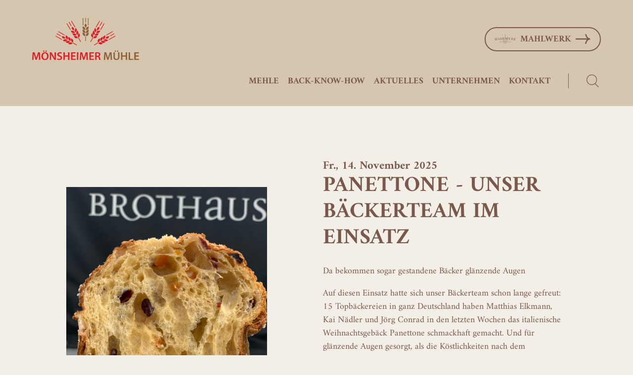

--- FILE ---
content_type: text/html; charset=UTF-8
request_url: https://www.moensheimer-muehle.de/muehlennews/panettone-einsatz
body_size: 8036
content:
<!DOCTYPE html>
<html lang="de" style="margin-top:0px !important">
	<head>
		<meta http-equiv="Content-Type" content="text/html; charset=UTF-8" />
		<meta name="viewport" content="width=device-width, initial-scale=1">
		<title>Mönsheimer Mühle &#8211; Mühle -   Panettone &#8211; Unser Bäckerteam im Einsatz</title>

		<link rel="pingback" href="https://www.moensheimer-muehle.de/xmlrpc.php" />

		<link rel="stylesheet" type="text/css" href="https://www.moensheimer-muehle.de/wp-content/themes/mmuehle/style.css" media="screen" />
		
		<link rel="stylesheet" href="https://www.moensheimer-muehle.de/wp-content/themes/mmuehle/vendor/css/bootstrap.min.css?v13" />
		<link rel="stylesheet" href="https://www.moensheimer-muehle.de/wp-content/themes/mmuehle/vendor/css/slick.css?v13" />
		<link rel="stylesheet" href="https://www.moensheimer-muehle.de/wp-content/themes/mmuehle/vendor/css/glightbox.min.css?v13" />

		<link rel="stylesheet" href="https://www.moensheimer-muehle.de/wp-content/themes/mmuehle/assets/css/colors.css?v13">
		<link rel="stylesheet" href="https://www.moensheimer-muehle.de/wp-content/themes/mmuehle/assets/css/helpers.css?v13">
		<link rel="stylesheet" href="https://www.moensheimer-muehle.de/wp-content/themes/mmuehle/assets/css/arrows.css?v13">
		<link rel="stylesheet" href="https://www.moensheimer-muehle.de/wp-content/themes/mmuehle/assets/css/lines.css?v13">
		<link rel="stylesheet" href="https://www.moensheimer-muehle.de/wp-content/themes/mmuehle/assets/css/fonts.css?v13">
		<link rel="stylesheet" href="https://www.moensheimer-muehle.de/wp-content/themes/mmuehle/assets/css/font-sizes.css?v13">

		<link rel="stylesheet" href="https://www.moensheimer-muehle.de/wp-content/themes/mmuehle/assets/css/header.css?v13">
		<link rel="stylesheet" href="https://www.moensheimer-muehle.de/wp-content/themes/mmuehle/assets/css/footer.css?v13">

		<link rel="stylesheet" href="https://www.moensheimer-muehle.de/wp-content/themes/mmuehle/assets/css/elements/subheader-element.css?v13">
		<link rel="stylesheet" href="https://www.moensheimer-muehle.de/wp-content/themes/mmuehle/assets/css/elements/hero-element.css?v13">
		<link rel="stylesheet" href="https://www.moensheimer-muehle.de/wp-content/themes/mmuehle/assets/css/elements/regular-content-element.css?v13">
		<link rel="stylesheet" href="https://www.moensheimer-muehle.de/wp-content/themes/mmuehle/assets/css/elements/blog-element.css?v13">
		<link rel="stylesheet" href="https://www.moensheimer-muehle.de/wp-content/themes/mmuehle/assets/css/elements/embed-element.css?v13">
		<link rel="stylesheet" href="https://www.moensheimer-muehle.de/wp-content/themes/mmuehle/assets/css/elements/extended-blog-element.css?v13">
		<link rel="stylesheet" href="https://www.moensheimer-muehle.de/wp-content/themes/mmuehle/assets/css/elements/testimonial-element.css?v13">
		<link rel="stylesheet" href="https://www.moensheimer-muehle.de/wp-content/themes/mmuehle/assets/css/elements/team-element.css?v13">
		<link rel="stylesheet" href="https://www.moensheimer-muehle.de/wp-content/themes/mmuehle/assets/css/elements/gallery-element.css?v13">
		<link rel="stylesheet" href="https://www.moensheimer-muehle.de/wp-content/themes/mmuehle/assets/css/elements/opening-hours-element.css?v13">
		<link rel="stylesheet" href="https://www.moensheimer-muehle.de/wp-content/themes/mmuehle/assets/css/elements/extended-team-element.css?v13">
		<link rel="stylesheet" href="https://www.moensheimer-muehle.de/wp-content/themes/mmuehle/assets/css/elements/metrics-element.css?v13">

		<link rel="stylesheet" href="https://www.moensheimer-muehle.de/wp-content/themes/mmuehle/assets/css/styles.css?v13" />

				<link rel="stylesheet" href="https://www.moensheimer-muehle.de/wp-content/themes/mmuehle/vendor/css/aos.css" />
		<meta name='robots' content='max-image-preview:large' />
	<style>img:is([sizes="auto" i], [sizes^="auto," i]) { contain-intrinsic-size: 3000px 1500px }</style>
	<link rel="alternate" type="application/rss+xml" title="Mönsheimer Mühle - Mühle &raquo; Panettone &#8211; Unser Bäckerteam im Einsatz Kommentar-Feed" href="https://www.moensheimer-muehle.de/muehlennews/panettone-einsatz/feed" />
<script type="text/javascript">
/* <![CDATA[ */
window._wpemojiSettings = {"baseUrl":"https:\/\/s.w.org\/images\/core\/emoji\/15.1.0\/72x72\/","ext":".png","svgUrl":"https:\/\/s.w.org\/images\/core\/emoji\/15.1.0\/svg\/","svgExt":".svg","source":{"concatemoji":"https:\/\/www.moensheimer-muehle.de\/wp-includes\/js\/wp-emoji-release.min.js?ver=6.8.1"}};
/*! This file is auto-generated */
!function(i,n){var o,s,e;function c(e){try{var t={supportTests:e,timestamp:(new Date).valueOf()};sessionStorage.setItem(o,JSON.stringify(t))}catch(e){}}function p(e,t,n){e.clearRect(0,0,e.canvas.width,e.canvas.height),e.fillText(t,0,0);var t=new Uint32Array(e.getImageData(0,0,e.canvas.width,e.canvas.height).data),r=(e.clearRect(0,0,e.canvas.width,e.canvas.height),e.fillText(n,0,0),new Uint32Array(e.getImageData(0,0,e.canvas.width,e.canvas.height).data));return t.every(function(e,t){return e===r[t]})}function u(e,t,n){switch(t){case"flag":return n(e,"\ud83c\udff3\ufe0f\u200d\u26a7\ufe0f","\ud83c\udff3\ufe0f\u200b\u26a7\ufe0f")?!1:!n(e,"\ud83c\uddfa\ud83c\uddf3","\ud83c\uddfa\u200b\ud83c\uddf3")&&!n(e,"\ud83c\udff4\udb40\udc67\udb40\udc62\udb40\udc65\udb40\udc6e\udb40\udc67\udb40\udc7f","\ud83c\udff4\u200b\udb40\udc67\u200b\udb40\udc62\u200b\udb40\udc65\u200b\udb40\udc6e\u200b\udb40\udc67\u200b\udb40\udc7f");case"emoji":return!n(e,"\ud83d\udc26\u200d\ud83d\udd25","\ud83d\udc26\u200b\ud83d\udd25")}return!1}function f(e,t,n){var r="undefined"!=typeof WorkerGlobalScope&&self instanceof WorkerGlobalScope?new OffscreenCanvas(300,150):i.createElement("canvas"),a=r.getContext("2d",{willReadFrequently:!0}),o=(a.textBaseline="top",a.font="600 32px Arial",{});return e.forEach(function(e){o[e]=t(a,e,n)}),o}function t(e){var t=i.createElement("script");t.src=e,t.defer=!0,i.head.appendChild(t)}"undefined"!=typeof Promise&&(o="wpEmojiSettingsSupports",s=["flag","emoji"],n.supports={everything:!0,everythingExceptFlag:!0},e=new Promise(function(e){i.addEventListener("DOMContentLoaded",e,{once:!0})}),new Promise(function(t){var n=function(){try{var e=JSON.parse(sessionStorage.getItem(o));if("object"==typeof e&&"number"==typeof e.timestamp&&(new Date).valueOf()<e.timestamp+604800&&"object"==typeof e.supportTests)return e.supportTests}catch(e){}return null}();if(!n){if("undefined"!=typeof Worker&&"undefined"!=typeof OffscreenCanvas&&"undefined"!=typeof URL&&URL.createObjectURL&&"undefined"!=typeof Blob)try{var e="postMessage("+f.toString()+"("+[JSON.stringify(s),u.toString(),p.toString()].join(",")+"));",r=new Blob([e],{type:"text/javascript"}),a=new Worker(URL.createObjectURL(r),{name:"wpTestEmojiSupports"});return void(a.onmessage=function(e){c(n=e.data),a.terminate(),t(n)})}catch(e){}c(n=f(s,u,p))}t(n)}).then(function(e){for(var t in e)n.supports[t]=e[t],n.supports.everything=n.supports.everything&&n.supports[t],"flag"!==t&&(n.supports.everythingExceptFlag=n.supports.everythingExceptFlag&&n.supports[t]);n.supports.everythingExceptFlag=n.supports.everythingExceptFlag&&!n.supports.flag,n.DOMReady=!1,n.readyCallback=function(){n.DOMReady=!0}}).then(function(){return e}).then(function(){var e;n.supports.everything||(n.readyCallback(),(e=n.source||{}).concatemoji?t(e.concatemoji):e.wpemoji&&e.twemoji&&(t(e.twemoji),t(e.wpemoji)))}))}((window,document),window._wpemojiSettings);
/* ]]> */
</script>
<style id='wp-emoji-styles-inline-css' type='text/css'>

	img.wp-smiley, img.emoji {
		display: inline !important;
		border: none !important;
		box-shadow: none !important;
		height: 1em !important;
		width: 1em !important;
		margin: 0 0.07em !important;
		vertical-align: -0.1em !important;
		background: none !important;
		padding: 0 !important;
	}
</style>
<link rel='stylesheet' id='wp-block-library-css' href='https://www.moensheimer-muehle.de/wp-includes/css/dist/block-library/style.min.css?ver=6.8.1' type='text/css' media='all' />
<style id='classic-theme-styles-inline-css' type='text/css'>
/*! This file is auto-generated */
.wp-block-button__link{color:#fff;background-color:#32373c;border-radius:9999px;box-shadow:none;text-decoration:none;padding:calc(.667em + 2px) calc(1.333em + 2px);font-size:1.125em}.wp-block-file__button{background:#32373c;color:#fff;text-decoration:none}
</style>
<style id='global-styles-inline-css' type='text/css'>
:root{--wp--preset--aspect-ratio--square: 1;--wp--preset--aspect-ratio--4-3: 4/3;--wp--preset--aspect-ratio--3-4: 3/4;--wp--preset--aspect-ratio--3-2: 3/2;--wp--preset--aspect-ratio--2-3: 2/3;--wp--preset--aspect-ratio--16-9: 16/9;--wp--preset--aspect-ratio--9-16: 9/16;--wp--preset--color--black: #000000;--wp--preset--color--cyan-bluish-gray: #abb8c3;--wp--preset--color--white: #ffffff;--wp--preset--color--pale-pink: #f78da7;--wp--preset--color--vivid-red: #cf2e2e;--wp--preset--color--luminous-vivid-orange: #ff6900;--wp--preset--color--luminous-vivid-amber: #fcb900;--wp--preset--color--light-green-cyan: #7bdcb5;--wp--preset--color--vivid-green-cyan: #00d084;--wp--preset--color--pale-cyan-blue: #8ed1fc;--wp--preset--color--vivid-cyan-blue: #0693e3;--wp--preset--color--vivid-purple: #9b51e0;--wp--preset--gradient--vivid-cyan-blue-to-vivid-purple: linear-gradient(135deg,rgba(6,147,227,1) 0%,rgb(155,81,224) 100%);--wp--preset--gradient--light-green-cyan-to-vivid-green-cyan: linear-gradient(135deg,rgb(122,220,180) 0%,rgb(0,208,130) 100%);--wp--preset--gradient--luminous-vivid-amber-to-luminous-vivid-orange: linear-gradient(135deg,rgba(252,185,0,1) 0%,rgba(255,105,0,1) 100%);--wp--preset--gradient--luminous-vivid-orange-to-vivid-red: linear-gradient(135deg,rgba(255,105,0,1) 0%,rgb(207,46,46) 100%);--wp--preset--gradient--very-light-gray-to-cyan-bluish-gray: linear-gradient(135deg,rgb(238,238,238) 0%,rgb(169,184,195) 100%);--wp--preset--gradient--cool-to-warm-spectrum: linear-gradient(135deg,rgb(74,234,220) 0%,rgb(151,120,209) 20%,rgb(207,42,186) 40%,rgb(238,44,130) 60%,rgb(251,105,98) 80%,rgb(254,248,76) 100%);--wp--preset--gradient--blush-light-purple: linear-gradient(135deg,rgb(255,206,236) 0%,rgb(152,150,240) 100%);--wp--preset--gradient--blush-bordeaux: linear-gradient(135deg,rgb(254,205,165) 0%,rgb(254,45,45) 50%,rgb(107,0,62) 100%);--wp--preset--gradient--luminous-dusk: linear-gradient(135deg,rgb(255,203,112) 0%,rgb(199,81,192) 50%,rgb(65,88,208) 100%);--wp--preset--gradient--pale-ocean: linear-gradient(135deg,rgb(255,245,203) 0%,rgb(182,227,212) 50%,rgb(51,167,181) 100%);--wp--preset--gradient--electric-grass: linear-gradient(135deg,rgb(202,248,128) 0%,rgb(113,206,126) 100%);--wp--preset--gradient--midnight: linear-gradient(135deg,rgb(2,3,129) 0%,rgb(40,116,252) 100%);--wp--preset--font-size--small: 13px;--wp--preset--font-size--medium: 20px;--wp--preset--font-size--large: 36px;--wp--preset--font-size--x-large: 42px;--wp--preset--spacing--20: 0.44rem;--wp--preset--spacing--30: 0.67rem;--wp--preset--spacing--40: 1rem;--wp--preset--spacing--50: 1.5rem;--wp--preset--spacing--60: 2.25rem;--wp--preset--spacing--70: 3.38rem;--wp--preset--spacing--80: 5.06rem;--wp--preset--shadow--natural: 6px 6px 9px rgba(0, 0, 0, 0.2);--wp--preset--shadow--deep: 12px 12px 50px rgba(0, 0, 0, 0.4);--wp--preset--shadow--sharp: 6px 6px 0px rgba(0, 0, 0, 0.2);--wp--preset--shadow--outlined: 6px 6px 0px -3px rgba(255, 255, 255, 1), 6px 6px rgba(0, 0, 0, 1);--wp--preset--shadow--crisp: 6px 6px 0px rgba(0, 0, 0, 1);}:where(.is-layout-flex){gap: 0.5em;}:where(.is-layout-grid){gap: 0.5em;}body .is-layout-flex{display: flex;}.is-layout-flex{flex-wrap: wrap;align-items: center;}.is-layout-flex > :is(*, div){margin: 0;}body .is-layout-grid{display: grid;}.is-layout-grid > :is(*, div){margin: 0;}:where(.wp-block-columns.is-layout-flex){gap: 2em;}:where(.wp-block-columns.is-layout-grid){gap: 2em;}:where(.wp-block-post-template.is-layout-flex){gap: 1.25em;}:where(.wp-block-post-template.is-layout-grid){gap: 1.25em;}.has-black-color{color: var(--wp--preset--color--black) !important;}.has-cyan-bluish-gray-color{color: var(--wp--preset--color--cyan-bluish-gray) !important;}.has-white-color{color: var(--wp--preset--color--white) !important;}.has-pale-pink-color{color: var(--wp--preset--color--pale-pink) !important;}.has-vivid-red-color{color: var(--wp--preset--color--vivid-red) !important;}.has-luminous-vivid-orange-color{color: var(--wp--preset--color--luminous-vivid-orange) !important;}.has-luminous-vivid-amber-color{color: var(--wp--preset--color--luminous-vivid-amber) !important;}.has-light-green-cyan-color{color: var(--wp--preset--color--light-green-cyan) !important;}.has-vivid-green-cyan-color{color: var(--wp--preset--color--vivid-green-cyan) !important;}.has-pale-cyan-blue-color{color: var(--wp--preset--color--pale-cyan-blue) !important;}.has-vivid-cyan-blue-color{color: var(--wp--preset--color--vivid-cyan-blue) !important;}.has-vivid-purple-color{color: var(--wp--preset--color--vivid-purple) !important;}.has-black-background-color{background-color: var(--wp--preset--color--black) !important;}.has-cyan-bluish-gray-background-color{background-color: var(--wp--preset--color--cyan-bluish-gray) !important;}.has-white-background-color{background-color: var(--wp--preset--color--white) !important;}.has-pale-pink-background-color{background-color: var(--wp--preset--color--pale-pink) !important;}.has-vivid-red-background-color{background-color: var(--wp--preset--color--vivid-red) !important;}.has-luminous-vivid-orange-background-color{background-color: var(--wp--preset--color--luminous-vivid-orange) !important;}.has-luminous-vivid-amber-background-color{background-color: var(--wp--preset--color--luminous-vivid-amber) !important;}.has-light-green-cyan-background-color{background-color: var(--wp--preset--color--light-green-cyan) !important;}.has-vivid-green-cyan-background-color{background-color: var(--wp--preset--color--vivid-green-cyan) !important;}.has-pale-cyan-blue-background-color{background-color: var(--wp--preset--color--pale-cyan-blue) !important;}.has-vivid-cyan-blue-background-color{background-color: var(--wp--preset--color--vivid-cyan-blue) !important;}.has-vivid-purple-background-color{background-color: var(--wp--preset--color--vivid-purple) !important;}.has-black-border-color{border-color: var(--wp--preset--color--black) !important;}.has-cyan-bluish-gray-border-color{border-color: var(--wp--preset--color--cyan-bluish-gray) !important;}.has-white-border-color{border-color: var(--wp--preset--color--white) !important;}.has-pale-pink-border-color{border-color: var(--wp--preset--color--pale-pink) !important;}.has-vivid-red-border-color{border-color: var(--wp--preset--color--vivid-red) !important;}.has-luminous-vivid-orange-border-color{border-color: var(--wp--preset--color--luminous-vivid-orange) !important;}.has-luminous-vivid-amber-border-color{border-color: var(--wp--preset--color--luminous-vivid-amber) !important;}.has-light-green-cyan-border-color{border-color: var(--wp--preset--color--light-green-cyan) !important;}.has-vivid-green-cyan-border-color{border-color: var(--wp--preset--color--vivid-green-cyan) !important;}.has-pale-cyan-blue-border-color{border-color: var(--wp--preset--color--pale-cyan-blue) !important;}.has-vivid-cyan-blue-border-color{border-color: var(--wp--preset--color--vivid-cyan-blue) !important;}.has-vivid-purple-border-color{border-color: var(--wp--preset--color--vivid-purple) !important;}.has-vivid-cyan-blue-to-vivid-purple-gradient-background{background: var(--wp--preset--gradient--vivid-cyan-blue-to-vivid-purple) !important;}.has-light-green-cyan-to-vivid-green-cyan-gradient-background{background: var(--wp--preset--gradient--light-green-cyan-to-vivid-green-cyan) !important;}.has-luminous-vivid-amber-to-luminous-vivid-orange-gradient-background{background: var(--wp--preset--gradient--luminous-vivid-amber-to-luminous-vivid-orange) !important;}.has-luminous-vivid-orange-to-vivid-red-gradient-background{background: var(--wp--preset--gradient--luminous-vivid-orange-to-vivid-red) !important;}.has-very-light-gray-to-cyan-bluish-gray-gradient-background{background: var(--wp--preset--gradient--very-light-gray-to-cyan-bluish-gray) !important;}.has-cool-to-warm-spectrum-gradient-background{background: var(--wp--preset--gradient--cool-to-warm-spectrum) !important;}.has-blush-light-purple-gradient-background{background: var(--wp--preset--gradient--blush-light-purple) !important;}.has-blush-bordeaux-gradient-background{background: var(--wp--preset--gradient--blush-bordeaux) !important;}.has-luminous-dusk-gradient-background{background: var(--wp--preset--gradient--luminous-dusk) !important;}.has-pale-ocean-gradient-background{background: var(--wp--preset--gradient--pale-ocean) !important;}.has-electric-grass-gradient-background{background: var(--wp--preset--gradient--electric-grass) !important;}.has-midnight-gradient-background{background: var(--wp--preset--gradient--midnight) !important;}.has-small-font-size{font-size: var(--wp--preset--font-size--small) !important;}.has-medium-font-size{font-size: var(--wp--preset--font-size--medium) !important;}.has-large-font-size{font-size: var(--wp--preset--font-size--large) !important;}.has-x-large-font-size{font-size: var(--wp--preset--font-size--x-large) !important;}
:where(.wp-block-post-template.is-layout-flex){gap: 1.25em;}:where(.wp-block-post-template.is-layout-grid){gap: 1.25em;}
:where(.wp-block-columns.is-layout-flex){gap: 2em;}:where(.wp-block-columns.is-layout-grid){gap: 2em;}
:root :where(.wp-block-pullquote){font-size: 1.5em;line-height: 1.6;}
</style>
<link rel='stylesheet' id='contact-form-7-css' href='https://www.moensheimer-muehle.de/wp-content/plugins/contact-form-7/includes/css/styles.css?ver=6.0.6' type='text/css' media='all' />
<script></script><link rel="https://api.w.org/" href="https://www.moensheimer-muehle.de/wp-json/" /><link rel="alternate" title="JSON" type="application/json" href="https://www.moensheimer-muehle.de/wp-json/wp/v2/posts/664" /><link rel="EditURI" type="application/rsd+xml" title="RSD" href="https://www.moensheimer-muehle.de/xmlrpc.php?rsd" />
<meta name="generator" content="WordPress 6.8.1" />
<link rel="canonical" href="https://www.moensheimer-muehle.de/muehlennews/panettone-einsatz" />
<link rel='shortlink' href='https://www.moensheimer-muehle.de/?p=664' />
<link rel="alternate" title="oEmbed (JSON)" type="application/json+oembed" href="https://www.moensheimer-muehle.de/wp-json/oembed/1.0/embed?url=https%3A%2F%2Fwww.moensheimer-muehle.de%2Fmuehlennews%2Fpanettone-einsatz" />
<link rel="alternate" title="oEmbed (XML)" type="text/xml+oembed" href="https://www.moensheimer-muehle.de/wp-json/oembed/1.0/embed?url=https%3A%2F%2Fwww.moensheimer-muehle.de%2Fmuehlennews%2Fpanettone-einsatz&#038;format=xml" />
<meta name="generator" content="Powered by WPBakery Page Builder - drag and drop page builder for WordPress."/>
<link rel="icon" href="https://www.moensheimer-muehle.de/wp-content/uploads/2022/11/cropped-muehle-colorized-512x512-1-32x32.png" sizes="32x32" />
<link rel="icon" href="https://www.moensheimer-muehle.de/wp-content/uploads/2022/11/cropped-muehle-colorized-512x512-1-192x192.png" sizes="192x192" />
<link rel="apple-touch-icon" href="https://www.moensheimer-muehle.de/wp-content/uploads/2022/11/cropped-muehle-colorized-512x512-1-180x180.png" />
<meta name="msapplication-TileImage" content="https://www.moensheimer-muehle.de/wp-content/uploads/2022/11/cropped-muehle-colorized-512x512-1-270x270.png" />
<noscript><style> .wpb_animate_when_almost_visible { opacity: 1; }</style></noscript>	</head>

		<body class="background-color-light">

		<!-- ================================================================================================================ -->
		<!-- Header Element																									  -->
		<!-- ================================================================================================================ -->
		<header class="background-color-skin py-2 py-xxl-4">
			<div class="header-container d-flex flex-column flex-xxl-row align-items-center">
				<div class="logo d-flex flex-row align-items-center w-100 w-xxl-auto pt-4 pt-xxl-0">
					<a href="https://www.moensheimer-muehle.de/home/">
						<img src="https://www.moensheimer-muehle.de/wp-content/themes/mmuehle/assets/img/logos/logo-muehle-colorized.svg" class="logo-width-secondary" alt=""/>
					</a>
					<div class="switch-site ms-auto d-xxl-none">
						<a href="https://www.mein-mahlwerk.de/home/" class="d-flex align-items-center"><img src="https://www.moensheimer-muehle.de/wp-content/themes/mmuehle/assets/img/logos/mahlwerk-link.png" alt="Mahlwerk Logo" class="me-sm-2 switch-site-logo"/><span class="d-none d-sm-inline">Mahlwerk</span><img src="https://www.moensheimer-muehle.de/wp-content/themes/mmuehle/assets/img/icons/arrow-icon.svg" class="ms-2" alt="Seite wechseln"/></a>
					</div>
				</div>

				<div class="wrap d-flex justify-content-end align-items-lg-center w-100 text-center text-xl-start py-4 py-xxl-0 ms-xxl-auto">
					<nav class="menu-primary align-items-center justify-content-center justify-content-xl-start justify-content-xxl-end background-color-skin p-2 p-xl-0">
						<ul>
							<li><a href="https://www.moensheimer-muehle.de/mehle">Mehle</a><a href="javascript:mm.toggle_submenu('#submenu-uUlfbR')" data-sign-up="&and;" data-sign-down="&or;" data-state="hidden" class="submenu-toggler ms-3 d-xl-none">&or;</a><ul id="submenu-uUlfbR" class="submenu"><li><a href="https://www.moensheimer-muehle.de/mehle/spezialmehle">Spezialmehle</a></li><li><a href="https://www.moensheimer-muehle.de/mehle/markenmehle">Markenmehle</a></li><li><a href="https://www.moensheimer-muehle.de/mehle/standardmehle">Standardmehle</a></li><li><a href="https://www.moensheimer-muehle.de/mehle/huelsenfruechte">Neu: Hülsenfrüchte</a></li></ul></li><li><a href="https://www.moensheimer-muehle.de/back-know-how">Back-Know-how</a><a href="javascript:mm.toggle_submenu('#submenu-8Gdm7x')" data-sign-up="&and;" data-sign-down="&or;" data-state="hidden" class="submenu-toggler ms-3 d-xl-none">&or;</a><ul id="submenu-8Gdm7x" class="submenu"><li><a href="https://www.moensheimer-muehle.de/back-know-how/baeckerteam">Bäckerteam</a></li><li><a href="https://www.moensheimer-muehle.de/back-know-how/versuchsbaeckerei">Produktentwicklung</a></li><li><a href="https://www.moensheimer-muehle.de/back-know-how/kundenstatements">Kundenstatements</a></li></ul></li><li><a href="https://www.moensheimer-muehle.de/aktuelles">Aktuelles</a></li><li><a href="https://www.moensheimer-muehle.de/unternehmen">Unternehmen</a><a href="javascript:mm.toggle_submenu('#submenu-OfN3Dw')" data-sign-up="&and;" data-sign-down="&or;" data-state="hidden" class="submenu-toggler ms-3 d-xl-none">&or;</a><ul id="submenu-OfN3Dw" class="submenu"><li><a href="https://www.moensheimer-muehle.de/unternehmen/ueber-uns">Über uns</a></li><li><a href="https://www.moensheimer-muehle.de/unternehmen/muehle">Mühle</a></li><li><a href="https://www.moensheimer-muehle.de/unternehmen#mahlwerk">Mahlwerk</a></li><li><a href="https://www.moensheimer-muehle.de/unternehmen/#magazin">Magazin</a></li></ul></li><li><a href="https://www.moensheimer-muehle.de/kontakt">Kontakt</a><a href="javascript:mm.toggle_submenu('#submenu-tU3bVK')" data-sign-up="&and;" data-sign-down="&or;" data-state="hidden" class="submenu-toggler ms-3 d-xl-none">&or;</a><ul id="submenu-tU3bVK" class="submenu"><li><a href="https://www.moensheimer-muehle.de/kontakt/ansprechpartner">Ansprechpartner</a></li><li><a href="https://www.moensheimer-muehle.de/kontakt/karriere">Karriere</a></li><li><a href="https://www.moensheimer-muehle.de/kontakt/anfahrt">Anfahrt</a></li>						</ul>
					</nav>
		
					<div class="other d-flex align-items-center w-100 w-xl-auto">
						<button class="nav-toggler d-xl-none" onclick="mm.toggle_nav( this )">
							<div class="toggler-bar bar-top"></div>
							<div class="toggler-bar bar-mid"></div>
							<div class="toggler-bar bar-bot"></div>
						</button>
		
						<div class="search d-flex ms-auto">
	<form id="searchform" class="d-flex" action="https://www.moensheimer-muehle.de/" role="search" method="get">
		<label class="d-flex align-items-center justify-content-center" for="mm-search" onclick="mm.toggle_search( this )"><img src="https://www.moensheimer-muehle.de/wp-content/themes/mmuehle/assets/img/icons/search-icon.svg" height="26" alt="Suche"/></label>
		<input type="text" name="s" id="mm-search" value="" />
		<input id="dosearch" class="d-none" type="image" alt="Search" />
	</form>
</div>
						<div class="switch-site d-none d-xxl-block">
							<a href="https://www.mein-mahlwerk.de/home/" class="d-flex align-items-center"><img src="https://www.moensheimer-muehle.de/wp-content/themes/mmuehle/assets/img/logos/mahlwerk-link.png" alt="Mahlwerk Logo" class="me-2"/>Mahlwerk<img src="https://www.moensheimer-muehle.de/wp-content/themes/mmuehle/assets/img/icons/arrow-icon.svg" class="ms-2" alt="Seite wechseln"/></a>
						</div>
					</div>
				</div>
			</div>
		</header>
		<!-- ================================================================================================================ -->
	<div class="content">
		<!-- ================================================================================================================ -->
	<!-- Regular Content Element | Variant 1 | Image Left																  -->
	<!-- ================================================================================================================ -->
		<section class="regular-content-element image-left color-link text-center text-xl-start py-4 my-4 my-lg-5 my-xl-6 my-xxl-7">
		<div class="custom-container">
			<div class="row align-items-center">
				<div class="col-12 col-xl-5 order-2 order-xl-1">
					<a href="https://www.moensheimer-muehle.de/wp-content/uploads/2022/12/IMG_9164-scaled.jpeg" class="image-wrap glightbox">
						<div class="image" style="background: url(https://www.moensheimer-muehle.de/wp-content/uploads/2022/12/IMG_9164-scaled.jpeg) no-repeat center center /cover;"></div>
					</a>
				</div>
				<div class="col-12 col-xl-6 offset-xl-1 order-1 order-xl-2">
					<div class="text">
						<p class="h5 mb-0 fw-bold">Fr., 14. November 2025</p>
						<h3 class="h2 mb-3 fw-bold text-uppercase">Panettone - Unser Bäckerteam im Einsatz</h3>
						<div class="my-4 my-xxxl-5"><p style="font-weight: 400;">Da bekommen sogar gestandene Bäcker glänzende Augen</p>
<p style="font-weight: 400;">Auf diesen Einsatz hatte sich unser Bäckerteam schon lange gefreut: 15 Topbäckereien in ganz Deutschland haben Matthias Elkmann, Kai Nädler und Jörg Conrad in den letzten Wochen das italienische Weihnachtsgebäck Panettone schmackhaft gemacht. Und für glänzende Augen gesorgt, als die Köstlichkeiten nach dem gemeinsamen Backen angeschnitten wurden.</p>
<p style="font-weight: 400;">Das Geheimnis des Geschmacks: Eine lange Teigruhe und beste Zutaten. Das Orangeat kommt aus Südfrankreich, das Mehl mit wilden Hefen von der Mönsheimer Mühle. Hagelzucker, Mandelgrieß und viel Butter sorgen für zusätzlichen Genuss. Und im Laden ist der Panettone ein echter Hingucker. Ideal als spontaner Zusatzverkauf und wirtschaftlich interessant. Wann bieten Sie ihn an?</p></div>
											</div>
				</div>
			</div>
		</div>
	</section>
	<!-- ================================================================================================================ -->
</div>

				<!-- ================================================================================================================ -->
		<!-- Footer Element																									  -->
		<!-- ================================================================================================================ -->
		<footer class="py-4 py-lg-4 my-4 my-lg-5">
			<div class="footer-container align-items-center">
				<div class="row">
					<div class="col-12 col-xxl-4 col-xxxl-5 order-2 order-xl-1 mt-5 mt-xl-0">
						<div class="wrap d-flex flex-column flex-xxxl-row h-100 justify-content-between justify-content-xl-start align-items-center align-items-md-start align-items-xxxl-end color-link text-center text-md-start">
							<p class="me-xxxl-5 mb-0">M&ouml;nsheimer M&uuml;hle GmbH + Co. KG<br/>Pforzheimer Straße 8<br/>71297 Mönsheim</p>
							<p class="mb-0 mt-4 mt-xxxl-0">Tel. +49 (0) 70 44 - 911 55 0<br/>E-Mail <a href="mailto:info@moensheimer-muehle.de" class="color-link hover-color-link">info@moensheimer-muehle.de</a></p>
						</div>
					</div>
					<div class="col-12 col-xxl-8 col-xxxl-7 order-1 order-xl-2">
						<div class="row">
							<div class="col-12">
								<nav class="menu-secondary mt-xl-5 mt-xxl-0">
									<ul class="d-xl-flex text-center text-xl-start">
										<li><a href="https://www.moensheimer-muehle.de/mehle" class="hover-color-link ">Mehle</a><button class="subnav-toggler d-xl-none" onclick="mm.toggle_subnav(this)"></button><ul style="display: none;"><li><a href="https://www.moensheimer-muehle.de/mehle/spezialmehle" class="hover-color-link ">Spezialmehle</a></li><li><a href="https://www.moensheimer-muehle.de/mehle/markenmehle" class="hover-color-link ">Markenmehle</a></li><li><a href="https://www.moensheimer-muehle.de/mehle/standardmehle" class="hover-color-link ">Standardmehle</a></li><li><a href="https://www.moensheimer-muehle.de/mehle/huelsenfruechte" class="hover-color-link ">Neu: Hülsenfrüchte</a></li></ul></li><li><a href="https://www.moensheimer-muehle.de/back-know-how" class="hover-color-link ">Back-Know-how</a><button class="subnav-toggler d-xl-none" onclick="mm.toggle_subnav(this)"></button><ul style="display: none;"><li><a href="https://www.moensheimer-muehle.de/back-know-how/baeckerteam" class="hover-color-link ">Bäckerteam</a></li><li><a href="https://www.moensheimer-muehle.de/back-know-how/versuchsbaeckerei" class="hover-color-link ">Produktentwicklung</a></li><li><a href="https://www.moensheimer-muehle.de/back-know-how/kundenstatements" class="hover-color-link ">Kundenstatements</a></li></ul></li><li><a href="https://www.moensheimer-muehle.de/aktuelles" class="hover-color-link ">Aktuelles</a></li><li><a href="https://www.moensheimer-muehle.de/unternehmen" class="hover-color-link ">Unternehmen</a><button class="subnav-toggler d-xl-none" onclick="mm.toggle_subnav(this)"></button><ul style="display: none;"><li><a href="https://www.moensheimer-muehle.de/unternehmen/ueber-uns" class="hover-color-link ">Über uns</a></li><li><a href="https://www.moensheimer-muehle.de/unternehmen/muehle" class="hover-color-link ">Mühle</a></li><li><a href="https://www.moensheimer-muehle.de/unternehmen#mahlwerk" class="hover-color-link ">Mahlwerk</a></li></ul></li><li><a href="https://www.moensheimer-muehle.de/kontakt" class="hover-color-link ">Kontakt</a><button class="subnav-toggler d-xl-none" onclick="mm.toggle_subnav(this)"></button><ul style="display: none;"><li><a href="https://www.moensheimer-muehle.de/kontakt/ansprechpartner" class="hover-color-link ">Ansprechpartner</a></li><li><a href="https://www.moensheimer-muehle.de/kontakt/karriere" class="hover-color-link ">Karriere</a></li><li><a href="https://www.moensheimer-muehle.de/kontakt/anfahrt" class="hover-color-link ">Anfahrt</a></li></ul></li><li><a href="https://www.moensheimer-muehle.de/datenschutz" class="hover-color-link ">Datenschutz</a><button class="subnav-toggler d-xl-none" onclick="mm.toggle_subnav(this)"></button><ul style="display: none;"><li><a href="https://www.moensheimer-muehle.de/impressum" class="hover-color-link ">Impressum</a></li>									</ul>
								</nav>
							</div>
							<div class="col-12 d-none d-xl-block">
								<div class="wrap d-flex align-items-center mt-xl-5 color-link">
									<a href="https://www.instagram.com/meinmahlwerk" class="social-instagram me-2">
										<svg version="1.0" xmlns="http://www.w3.org/2000/svg" width="32.8" height="34.2" viewBox="0 0 528.000000 542.000000" preserveAspectRatio="xMidYMid meet">
											<g transform="translate(0.000000,542.000000) scale(0.100000,-0.100000)" fill="var(--mm-color-link)" stroke="none">
												<path d="M1483 5410 c-281 -28 -541 -122 -775 -281 -132 -89 -335 -295 -422 -426 -168 -254 -251 -494 -276 -798 -16 -192 -8 -2414 9 -2514 61 -362 217 -667 466 -916 130 -129 256 -218 430 -304 189 -94 324 -134 535 -160 116 -15 2264 -15 2380 0 196 24 346 67 520 150 475 226 807 664 903 1190 l22 124 0 1225 c0 965 -3 1243 -13 1310 -58 371 -206 665 -466 926 -244 244 -522 391 -861 456 -107 21 -136 22 -1240 24 -621 1 -1167 -2 -1212 -6z m2357 -385 c290 -47 565 -201 752 -420 142 -167 225 -331 281 -555 21 -84 21 -102 24 -1295 4 -1334 5 -1303 -58 -1502 -121 -381 -429 -692 -804 -812 -213 -69 -150 -66 -1395 -66 -1049 0 -1131 1 -1215 18 -529 108 -893 461 -1022 992 -16 63 -17 182 -20 1277 -4 1342 -5 1315 62 1515 148 442 530 770 986 847 131 22 2274 22 2409 1z"/>
												<path d="M4081 4479 c-101 -20 -188 -86 -238 -181 -25 -48 -28 -63 -28 -153 0 -90 3 -105 28 -153 135 -256 499 -246 620 16 31 67 31 207 0 274 -65 142 -232 228 -382 197z"/>
												<path d="M2500 3889 c-440 -55 -802 -333 -967 -745 -72 -178 -99 -417 -70 -609 67 -434 357 -791 767 -944 160 -60 391 -85 563 -62 390 52 727 290 904 637 83 163 120 301 130 489 17 330 -110 658 -347 895 -214 215 -484 331 -798 344 -59 3 -141 1 -182 -5z m358 -398 c242 -70 445 -253 536 -485 96 -242 67 -535 -75 -743 -54 -78 -159 -183 -237 -234 -80 -53 -194 -100 -287 -119 -77 -16 -233 -16 -310 0 -252 52 -481 234 -586 466 -52 115 -72 221 -67 364 4 107 9 138 36 218 102 298 332 494 652 556 60 11 266 -3 338 -23z"/>
											</g>
										</svg>
									</a>
									<a href="https://www.facebook.com/meinMahlwerk" target="_blank" class="social-facebook">
										<svg version="1.0" xmlns="http://www.w3.org/2000/svg" width="32.8" height="34.3" viewBox="0 0 526.000000 541.000000" preserveAspectRatio="xMidYMid meet">
											<g transform="translate(0.000000,541.000000) scale(0.100000,-0.100000)" fill="var(--mm-color-link)" stroke="none">
												<path d="M1320 5403 c-516 -55 -938 -342 -1164 -792 -58 -114 -109 -265 -133 -391 -17 -89 -18 -187 -18 -1515 0 -1323 1 -1426 18 -1515 72 -381 299 -730 609 -937 170 -114 322 -179 527 -225 93 -21 119 -22 874 -25 l777 -4 0 1190 0 1191 -250 0 -250 0 0 265 0 265 249 0 249 0 5 388 c5 419 8 449 65 595 125 321 463 487 912 447 127 -11 379 -55 392 -69 5 -4 1 -119 -7 -256 -8 -138 -15 -253 -15 -256 0 -3 -37 3 -82 13 -49 11 -127 20 -189 21 -103 2 -108 1 -175 -33 -78 -40 -120 -88 -155 -177 -21 -55 -23 -76 -27 -365 l-4 -308 276 0 276 0 0 -265 0 -265 -275 0 -275 0 0 -1191 0 -1191 228 5 c256 5 349 18 511 73 425 142 769 486 910 911 70 210 66 98 66 1718 0 1373 -1 1465 -18 1545 -62 289 -188 522 -396 731 -211 211 -432 331 -736 400 l-100 23 -1320 2 c-726 0 -1336 -1 -1355 -3z"/>
											</g>
										</svg>
									</a>
									<p class="ms-auto mb-0">&copy; 2025 Mönsheimer Mühle</p>
								</div>
							</div>
						</div>
					</div>
					<div class="col-12 d-xl-none order-3 mt-5">
						<div class="wrap d-flex flex-column align-items-center mt-xl-5 color-link">
							<div class="d-flex flex-row">
								<a href="https://www.instagram.com/meinmahlwerk" class="social-instagram me-2">
									<svg version="1.0" xmlns="http://www.w3.org/2000/svg" width="32.8" height="34.2" viewBox="0 0 528.000000 542.000000" preserveAspectRatio="xMidYMid meet">
										<g transform="translate(0.000000,542.000000) scale(0.100000,-0.100000)" fill="var(--mm-color-link)" stroke="none">
											<path d="M1483 5410 c-281 -28 -541 -122 -775 -281 -132 -89 -335 -295 -422 -426 -168 -254 -251 -494 -276 -798 -16 -192 -8 -2414 9 -2514 61 -362 217 -667 466 -916 130 -129 256 -218 430 -304 189 -94 324 -134 535 -160 116 -15 2264 -15 2380 0 196 24 346 67 520 150 475 226 807 664 903 1190 l22 124 0 1225 c0 965 -3 1243 -13 1310 -58 371 -206 665 -466 926 -244 244 -522 391 -861 456 -107 21 -136 22 -1240 24 -621 1 -1167 -2 -1212 -6z m2357 -385 c290 -47 565 -201 752 -420 142 -167 225 -331 281 -555 21 -84 21 -102 24 -1295 4 -1334 5 -1303 -58 -1502 -121 -381 -429 -692 -804 -812 -213 -69 -150 -66 -1395 -66 -1049 0 -1131 1 -1215 18 -529 108 -893 461 -1022 992 -16 63 -17 182 -20 1277 -4 1342 -5 1315 62 1515 148 442 530 770 986 847 131 22 2274 22 2409 1z"/>
											<path d="M4081 4479 c-101 -20 -188 -86 -238 -181 -25 -48 -28 -63 -28 -153 0 -90 3 -105 28 -153 135 -256 499 -246 620 16 31 67 31 207 0 274 -65 142 -232 228 -382 197z"/>
											<path d="M2500 3889 c-440 -55 -802 -333 -967 -745 -72 -178 -99 -417 -70 -609 67 -434 357 -791 767 -944 160 -60 391 -85 563 -62 390 52 727 290 904 637 83 163 120 301 130 489 17 330 -110 658 -347 895 -214 215 -484 331 -798 344 -59 3 -141 1 -182 -5z m358 -398 c242 -70 445 -253 536 -485 96 -242 67 -535 -75 -743 -54 -78 -159 -183 -237 -234 -80 -53 -194 -100 -287 -119 -77 -16 -233 -16 -310 0 -252 52 -481 234 -586 466 -52 115 -72 221 -67 364 4 107 9 138 36 218 102 298 332 494 652 556 60 11 266 -3 338 -23z"/>
										</g>
									</svg>
								</a>
								<a href="https://www.facebook.com/meinMahlwerk" target="_blank" class="social-facebook">
									<svg version="1.0" xmlns="http://www.w3.org/2000/svg" width="32.8" height="34.3" viewBox="0 0 526.000000 541.000000" preserveAspectRatio="xMidYMid meet">
										<g transform="translate(0.000000,541.000000) scale(0.100000,-0.100000)" fill="var(--mm-color-link)" stroke="none">
											<path d="M1320 5403 c-516 -55 -938 -342 -1164 -792 -58 -114 -109 -265 -133 -391 -17 -89 -18 -187 -18 -1515 0 -1323 1 -1426 18 -1515 72 -381 299 -730 609 -937 170 -114 322 -179 527 -225 93 -21 119 -22 874 -25 l777 -4 0 1190 0 1191 -250 0 -250 0 0 265 0 265 249 0 249 0 5 388 c5 419 8 449 65 595 125 321 463 487 912 447 127 -11 379 -55 392 -69 5 -4 1 -119 -7 -256 -8 -138 -15 -253 -15 -256 0 -3 -37 3 -82 13 -49 11 -127 20 -189 21 -103 2 -108 1 -175 -33 -78 -40 -120 -88 -155 -177 -21 -55 -23 -76 -27 -365 l-4 -308 276 0 276 0 0 -265 0 -265 -275 0 -275 0 0 -1191 0 -1191 228 5 c256 5 349 18 511 73 425 142 769 486 910 911 70 210 66 98 66 1718 0 1373 -1 1465 -18 1545 -62 289 -188 522 -396 731 -211 211 -432 331 -736 400 l-100 23 -1320 2 c-726 0 -1336 -1 -1355 -3z"/>
										</g>
									</svg>
								</a>
							</div>
							<p class="mt-3 mb-0">&copy; 2025 Mönsheimer Mühle</p>
						</div>
					</div>
				</div>
			</div>
		</footer>
		<!-- ================================================================================================================ -->
		
		<script type="text/javascript" src="https://www.moensheimer-muehle.de/wp-content/themes/mmuehle/vendor/js/jquery-3.5.1-min.js"></script>
		<script type="text/javascript" src="https://www.moensheimer-muehle.de/wp-content/themes/mmuehle/vendor/js/aos.js"></script>
		<script type="text/javascript" src="https://www.moensheimer-muehle.de/wp-content/themes/mmuehle/vendor/js/slick-1.8.1.min.js"></script>
		<script type="text/javascript" src="https://www.moensheimer-muehle.de/wp-content/themes/mmuehle/vendor/js/glightbox.min.js"></script>
		<script type="text/javascript" src="https://www.moensheimer-muehle.de/wp-content/themes/mmuehle/assets/js/scripts.js"></script>
	</body>
</html>

--- FILE ---
content_type: text/css
request_url: https://www.moensheimer-muehle.de/wp-content/themes/mmuehle/style.css
body_size: 160
content:
/*
	Theme Name: Mönsheimer Mühle
	Text Domain: mmuehle
	Version: 1.0
	Requires at least: 4.7
	Requires PHP: 5.2.4
	Description: WordPress Template
	Author: digiskill GmbH (Justin Lochner)
*/

--- FILE ---
content_type: text/css
request_url: https://www.moensheimer-muehle.de/wp-content/themes/mmuehle/assets/css/colors.css?v13
body_size: 666
content:
:root{
	--mm-color-red: #e62a2c;
	--mm-color-brown: #855d3a;
	--mm-color-brown-alt: #805a4b;
	--mm-color-skin: #d6c6af;
	--mm-color-skin-alt: #b9a296;
	--mm-color-skin-alt-2: #e6dfd0;
	--mm-color-skin-alt-2-transparency: #e6dfd0cc;
	--mm-color-skin-alt-3: #dbcfbb;
	--mm-color-light: #f3eee6;
	--mm-color-white: #fff;
	--mm-color-black: #000;
	--mm-color-overlay: #ebe3d7;
	--mm-color-link: #7a594d;
	--mm-color-another-one: #4b4c3a;
	--mm-color-another-one-2: #eb5b25;

	--mm-border-radius: 5px;
	--mm-border-radius-secondary: 15px;
	--mm-border-radius-round: 25px;
}

.color-red { color: var( --mm-color-red ) }
.color-brown { color: var( --mm-color-brown ) }
.color-brown-alt { color: var( --mm-color-brown-alt ) }
.color-skin { color: var( --mm-color-skin ) }
.color-skin-alt { color: var( --mm-color-skin-alt ) }
.color-skin-alt-2 { color: var( --mm-color-skin-alt-2 ) }
.color-skin-alt-3 { color: var( --mm-color-skin-alt-3 ) }
.color-light { color: var( --mm-color-light ) }
.color-white { color: var( --mm-color-white ) }
.color-black { color: var( --mm-color-black ) }
.color-overlay { color: var( --mm-color-overlay ) }
.color-link { color: var( --mm-color-link ) }
.color-another-one { color: var( --mm-color-another-one ) }
.color-another-one-2 { color: var( --mm-color-another-one-2 ) }

.hover-color-red:hover { color: var( --mm-color-red ) }
.hover-color-brown:hover { color: var( --mm-color-brown ) }
.hover-color-brown-alt:hover { color: var( --mm-color-brown-alt ) }
.hover-color-skin:hover { color: var( --mm-color-skin ) }
.hover-color-skin-alt:hover { color: var( --mm-color-skin-alt ) }
.hover-color-skin-alt-2:hover { color: var( --mm-color-skin-alt-2 ) }
.hover-color-skin-alt-3:hover { color: var( --mm-color-skin-alt-3 ) }
.hover-color-light:hover { color: var( --mm-color-light ) }
.hover-color-white:hover { color: var( --mm-color-white ) }
.hover-color-black:hover { color: var( --mm-color-black ) }
.hover-color-overlay:hover { color: var( --mm-color-overlay ) }
.hover-color-link:hover { color: var( --mm-color-link ) }
.hover-color-another-one:hover { color: var( --mm-color-another-one ) }
.hover-color-another-one-2:hover { color: var( --mm-color-another-one-2 ) }

.background-color-red { background-color: var( --mm-color-red ) }
.background-color-brown { background-color: var( --mm-color-brown ) }
.background-color-brown-alt { background-color: var( --mm-color-brown-alt ) }
.background-color-skin { background-color: var( --mm-color-skin ) }
.background-color-skin-alt { background-color: var( --mm-color-skin-alt ) }
.background-color-skin-alt-2 { background-color: var( --mm-color-skin-alt-2 ) }
.background-color-skin-alt-2-transparency { background-color: var( --mm-color-skin-alt-2-transparency ) }
.background-color-skin-alt-3 { background-color: var( --mm-color-skin-alt-3 ) }
.background-color-light { background-color: var( --mm-color-light ) }
.background-color-white { background-color: var( --mm-color-white ) }
.background-color-black { background-color: var( --mm-color-black ) }
.background-color-overlay { background-color: var( --mm-color-overlay ) }
.background-color-link { background-color: var( --mm-color-link ) }
.background-color-another-one { background-color: var( --mm-color-another-one ) }
.background-color-another-one-2 { background-color: var( --mm-color-another-one-2 ) }

.hover-background-color-red:hover { background-color: var( --mm-color-red ) }
.hover-background-color-brown:hover { background-color: var( --mm-color-brown ) }
.hover-background-color-brown-alt:hover { background-color: var( --mm-color-brown-alt ) }
.hover-background-color-skin:hover { background-color: var( --mm-color-skin ) }
.hover-background-color-skin-alt:hover { background-color: var( --mm-color-skin-alt ) }
.hover-background-color-skin-alt-2:hover { background-color: var( --mm-color-skin-alt-2 ) }
.hover-background-color-skin-alt-3:hover { background-color: var( --mm-color-skin-alt-3 ) }
.hover-background-color-light:hover { background-color: var( --mm-color-light ) }
.hover-background-color-white:hover { background-color: var( --mm-color-white ) }
.hover-background-color-black:hover { background-color: var( --mm-color-black ) }
.hover-background-color-overlay:hover { background-color: var( --mm-color-overlay ) }
.hover-background-color-link:hover { background-color: var( --mm-color-link ) }
.hover-background-color-another-one:hover { background-color: var( --mm-color-another-one ) }
.hover-background-color-another-one-2:hover { background-color: var( --mm-color-another-one-2 ) }


--- FILE ---
content_type: text/css
request_url: https://www.moensheimer-muehle.de/wp-content/themes/mmuehle/assets/css/helpers.css?v13
body_size: 2529
content:
/* 
#region Container
*/
.header-container,
.footer-container,
.custom-container {
	padding-right: var(--bs-gutter-x, .75rem);
	padding-left: var(--bs-gutter-x, .75rem);
	margin-right: auto;
	margin-left: auto;
}

.header-container,
.footer-container,
.custom-container{
	margin: 0 6%;
}


@media( min-width: 576px ) {
	.custom-container {
		margin: 0 auto;
		width: 90%;
		max-width: 90%;
	}
}
@media( min-width: 768px ) {
	.custom-container {
		width: 85%;
		max-width: 85%;
	}
}
@media( min-width: 992px ) {
	.header-container {
		margin: 0 4%;
	}
	.footer-container {
		margin: 0 3%;
	}
	.custom-container {
		width: 82.5%;
		max-width: 82.5%;
	}
}
@media( min-width: 1200px ) {
	.custom-container {
		width: 81.25%;
		max-width: 81.25%;
	}
}
@media( min-width: 1400px ) {
	.custom-container {
		width: 80%;
		max-width: 80%;
	}
}
/* 
#endregion
*/

/*
#region Padding & Margin
*/
.px-6 { padding-left:4.5rem !important; padding-right:4.5rem !important; }
.px-7 { padding-left:6rem !important; padding-right:6rem !important; }
.px-8 { padding-left:7.5rem !important; padding-right:7.5rem !important; }
.px-9 { padding-left:9rem !important; padding-right:9rem !important; }

.mx-6 { margin-left:4.5rem !important; margin-right:4.5rem !important; }
.mx-7 { margin-left:6rem !important; margin-right:6rem !important; }
.mx-8 { margin-left:7.5rem !important; margin-right:7.5rem !important; }
.mx-9 { margin-left:9rem !important; margin-right:9rem !important; }

.py-6 { padding-top:4.5rem !important; padding-bottom:4.5rem !important; }
.py-7 { padding-top:6rem !important; padding-bottom:6rem !important; }
.py-8 { padding-top:7.5rem !important; padding-bottom:7.5rem !important; }
.py-9 { padding-top:9rem !important; padding-bottom:9rem !important; }

.my-6 { margin-top:4.5rem !important; margin-bottom:4.5rem !important; }
.my-7 { margin-top:6rem !important; margin-bottom:6rem !important; }
.my-8 { margin-top:7.5rem !important; margin-bottom:7.5rem !important; }
.my-9 { margin-top:9rem !important; margin-bottom:9rem !important; }

.ps-6 { padding-left:4.5rem !important; }
.pe-6 { padding-right:4.5rem !important; }
.pt-6 { padding-top:4.5rem !important; }
.pb-6 { padding-bottom:4.5rem !important; }
.ps-7 { padding-left:6rem !important; }
.pe-7 { padding-right:6rem !important; }
.pt-7 { padding-top:6rem !important; }
.pb-7 { padding-bottom:6rem !important; }
.ps-8 { padding-left:7.5rem !important; }
.pe-8 { padding-right:7.5rem !important; }
.pt-8 { padding-top:7.5rem !important; }
.pb-8 { padding-bottom:7.5rem !important; }
.ps-9 { padding-left:9rem !important; }
.pe-9 { padding-right:9rem !important; }
.pt-9 { padding-top:9rem !important; }
.pb-9 { padding-bottom:9rem !important; }

.ms-6 { margin-left:4.5rem !important; }
.me-6 { margin-right:4.5rem !important; }
.mt-6 { margin-top:4.5rem !important; }
.mb-6 { margin-bottom:4.5rem !important; }
.ms-7 { margin-left:6rem !important; }
.me-7 { margin-right:6rem !important; }
.mt-7 { margin-top:6rem !important; }
.mb-7 { margin-bottom:6rem !important; }
.ms-8 { margin-left:7.5rem !important; }
.me-8 { margin-right:7.5rem !important; }
.mt-8 { margin-top:7.5rem !important; }
.mb-8 { margin-bottom:7.5rem !important; }
.ms-9 { margin-left:9rem !important; }
.me-9 { margin-right:9rem !important; }
.mt-9 { margin-top:9rem !important; }
.mb-9 { margin-bottom:9rem !important; }

@media(min-width:576px){
	.px-sm-6 { padding-left:4.5rem !important; padding-right:4.5rem !important; }
	.px-sm-7 { padding-left:6rem !important; padding-right:6rem !important; }
	.px-sm-8 { padding-left:7.5rem !important; padding-right:7.5rem !important; }
	.px-sm-9 { padding-left:9rem !important; padding-right:9rem !important; }

	.mx-sm-6 { margin-left:4.5rem !important; margin-right:4.5rem !important; }
	.mx-sm-7 { margin-left:6rem !important; margin-right:6rem !important; }
	.mx-sm-8 { margin-left:7.5rem !important; margin-right:7.5rem !important; }
	.mx-sm-9 { margin-left:9rem !important; margin-right:9rem !important; }

	.py-sm-6 { padding-top:4.5rem !important; padding-bottom:4.5rem !important; }
	.py-sm-7 { padding-top:6rem !important; padding-bottom:6rem !important; }
	.py-sm-8 { padding-top:7.5rem !important; padding-bottom:7.5rem !important; }
	.py-sm-9 { padding-top:9rem !important; padding-bottom:9rem !important; }

	.my-sm-6 { margin-top:4.5rem !important; margin-bottom:4.5rem !important; }
	.my-sm-7 { margin-top:6rem !important; margin-bottom:6rem !important; }
	.my-sm-8 { margin-top:7.5rem !important; margin-bottom:7.5rem !important; }
	.my-sm-9 { margin-top:9rem !important; margin-bottom:9rem !important; }

	.ps-sm-6 { padding-left:4.5rem !important; }
	.pe-sm-6 { padding-right:4.5rem !important; }
	.pt-sm-6 { padding-top:4.5rem !important; }
	.pb-sm-6 { padding-bottom:4.5rem !important; }
	.ps-sm-7 { padding-left:6rem !important; }
	.pe-sm-7 { padding-right:6rem !important; }
	.pt-sm-7 { padding-top:6rem !important; }
	.pb-sm-7 { padding-bottom:6rem !important; }
	.ps-sm-8 { padding-left:7.5rem !important; }
	.pe-sm-8 { padding-right:7.5rem !important; }
	.pt-sm-8 { padding-top:7.5rem !important; }
	.pb-sm-8 { padding-bottom:7.5rem !important; }
	.ps-sm-9 { padding-left:9rem !important; }
	.pe-sm-9 { padding-right:9rem !important; }
	.pt-sm-9 { padding-top:9rem !important; }
	.pb-sm-9 { padding-bottom:9rem !important; }

	.ms-sm-6 { margin-left:4.5rem !important; }
	.me-sm-6 { margin-right:4.5rem !important; }
	.mt-sm-6 { margin-top:4.5rem !important; }
	.mb-sm-6 { margin-bottom:4.5rem !important; }
	.ms-sm-7 { margin-left:6rem !important; }
	.me-sm-7 { margin-right:6rem !important; }
	.mt-sm-7 { margin-top:6rem !important; }
	.mb-sm-7 { margin-bottom:6rem !important; }
	.ms-sm-8 { margin-left:7.5rem !important; }
	.me-sm-8 { margin-right:7.5rem !important; }
	.mt-sm-8 { margin-top:7.5rem !important; }
	.mb-sm-8 { margin-bottom:7.5rem !important; }
	.ms-sm-9 { margin-left:9rem !important; }
	.me-sm-9 { margin-right:9rem !important; }
	.mt-sm-9 { margin-top:9rem !important; }
	.mb-sm-9 { margin-bottom:9rem !important; }
}
@media( min-width: 768px ) {
	.px-md-6 { padding-left:4.5rem !important; padding-right:4.5rem !important; }
	.px-md-7 { padding-left:6rem !important; padding-right:6rem !important; }
	.px-md-8 { padding-left:7.5rem !important; padding-right:7.5rem !important; }
	.px-md-9 { padding-left:9rem !important; padding-right:9rem !important; }

	.mx-md-6 { margin-left:4.5rem !important; margin-right:4.5rem !important; }
	.mx-md-7 { margin-left:6rem !important; margin-right:6rem !important; }
	.mx-md-8 { margin-left:7.5rem !important; margin-right:7.5rem !important; }
	.mx-md-9 { margin-left:9rem !important; margin-right:9rem !important; }

	.py-md-6 { padding-top:4.5rem !important; padding-bottom:4.5rem !important; }
	.py-md-7 { padding-top:6rem !important; padding-bottom:6rem !important; }
	.py-md-8 { padding-top:7.5rem !important; padding-bottom:7.5rem !important; }
	.py-md-9 { padding-top:9rem !important; padding-bottom:9rem !important; }

	.my-md-6 { margin-top:4.5rem !important; margin-bottom:4.5rem !important; }
	.my-md-7 { margin-top:6rem !important; margin-bottom:6rem !important; }
	.my-md-8 { margin-top:7.5rem !important; margin-bottom:7.5rem !important; }
	.my-md-9 { margin-top:9rem !important; margin-bottom:9rem !important; }

	.ps-md-6 { padding-left:4.5rem !important; }
	.pe-md-6 { padding-right:4.5rem !important; }
	.pt-md-6 { padding-top:4.5rem !important; }
	.pb-md-6 { padding-bottom:4.5rem !important; }
	.ps-md-7 { padding-left:6rem !important; }
	.pe-md-7 { padding-right:6rem !important; }
	.pt-md-7 { padding-top:6rem !important; }
	.pb-md-7 { padding-bottom:6rem !important; }
	.ps-md-8 { padding-left:7.5rem !important; }
	.pe-md-8 { padding-right:7.5rem !important; }
	.pt-md-8 { padding-top:7.5rem !important; }
	.pb-md-8 { padding-bottom:7.5rem !important; }
	.ps-md-9 { padding-left:9rem !important; }
	.pe-md-9 { padding-right:9rem !important; }
	.pt-md-9 { padding-top:9rem !important; }
	.pb-md-9 { padding-bottom:9rem !important; }

	.ms-md-6 { margin-left:4.5rem !important; }
	.me-md-6 { margin-right:4.5rem !important; }
	.mt-md-6 { margin-top:4.5rem !important; }
	.mb-md-6 { margin-bottom:4.5rem !important; }
	.ms-md-7 { margin-left:6rem !important; }
	.me-md-7 { margin-right:6rem !important; }
	.mt-md-7 { margin-top:6rem !important; }
	.mb-md-7 { margin-bottom:6rem !important; }
	.ms-md-8 { margin-left:7.5rem !important; }
	.me-md-8 { margin-right:7.5rem !important; }
	.mt-md-8 { margin-top:7.5rem !important; }
	.mb-md-8 { margin-bottom:7.5rem !important; }
	.ms-md-9 { margin-left:9rem !important; }
	.me-md-9 { margin-right:9rem !important; }
	.mt-md-9 { margin-top:9rem !important; }
	.mb-md-9 { margin-bottom:9rem !important; }
}
@media( min-width: 992px ) {
	.px-lg-6 { padding-left:4.5rem !important; padding-right:4.5rem !important; }
	.px-lg-7 { padding-left:6rem !important; padding-right:6rem !important; }
	.px-lg-8 { padding-left:7.5rem !important; padding-right:7.5rem !important; }
	.px-lg-9 { padding-left:9rem !important; padding-right:9rem !important; }

	.mx-lg-6 { margin-left:4.5rem !important; margin-right:4.5rem !important; }
	.mx-lg-7 { margin-left:6rem !important; margin-right:6rem !important; }
	.mx-lg-8 { margin-left:7.5rem !important; margin-right:7.5rem !important; }
	.mx-lg-9 { margin-left:9rem !important; margin-right:9rem !important; }

	.py-lg-6 { padding-top:4.5rem !important; padding-bottom:4.5rem !important; }
	.py-lg-7 { padding-top:6rem !important; padding-bottom:6rem !important; }
	.py-lg-8 { padding-top:7.5rem !important; padding-bottom:7.5rem !important; }
	.py-lg-9 { padding-top:9rem !important; padding-bottom:9rem !important; }

	.my-lg-6 { margin-top:4.5rem !important; margin-bottom:4.5rem !important; }
	.my-lg-7 { margin-top:6rem !important; margin-bottom:6rem !important; }
	.my-lg-8 { margin-top:7.5rem !important; margin-bottom:7.5rem !important; }
	.my-lg-9 { margin-top:9rem !important; margin-bottom:9rem !important; }

	.ps-lg-6 { padding-left:4.5rem !important; }
	.pe-lg-6 { padding-right:4.5rem !important; }
	.pt-lg-6 { padding-top:4.5rem !important; }
	.pb-lg-6 { padding-bottom:4.5rem !important; }
	.ps-lg-7 { padding-left:6rem !important; }
	.pe-lg-7 { padding-right:6rem !important; }
	.pt-lg-7 { padding-top:6rem !important; }
	.pb-lg-7 { padding-bottom:6rem !important; }
	.ps-lg-8 { padding-left:7.5rem !important; }
	.pe-lg-8 { padding-right:7.5rem !important; }
	.pt-lg-8 { padding-top:7.5rem !important; }
	.pb-lg-8 { padding-bottom:7.5rem !important; }
	.ps-lg-9 { padding-left:9rem !important; }
	.pe-lg-9 { padding-right:9rem !important; }
	.pt-lg-9 { padding-top:9rem !important; }
	.pb-lg-9 { padding-bottom:9rem !important; }

	.ms-lg-6 { margin-left:4.5rem !important; }
	.me-lg-6 { margin-right:4.5rem !important; }
	.mt-lg-6 { margin-top:4.5rem !important; }
	.mb-lg-6 { margin-bottom:4.5rem !important; }
	.ms-lg-7 { margin-left:6rem !important; }
	.me-lg-7 { margin-right:6rem !important; }
	.mt-lg-7 { margin-top:6rem !important; }
	.mb-lg-7 { margin-bottom:6rem !important; }
	.ms-lg-8 { margin-left:7.5rem !important; }
	.me-lg-8 { margin-right:7.5rem !important; }
	.mt-lg-8 { margin-top:7.5rem !important; }
	.mb-lg-8 { margin-bottom:7.5rem !important; }
	.ms-lg-9 { margin-left:9rem !important; }
	.me-lg-9 { margin-right:9rem !important; }
	.mt-lg-9 { margin-top:9rem !important; }
	.mb-lg-9 { margin-bottom:9rem !important; }
}
@media( min-width: 1200px ) {
	.px-xl-6 { padding-left:4.5rem !important; padding-right:4.5rem !important; }
	.px-xl-7 { padding-left:6rem !important; padding-right:6rem !important; }
	.px-xl-8 { padding-left:7.5rem !important; padding-right:7.5rem !important; }
	.px-xl-9 { padding-left:9rem !important; padding-right:9rem !important; }

	.mx-xl-6 { margin-left:4.5rem !important; margin-right:4.5rem !important; }
	.mx-xl-7 { margin-left:6rem !important; margin-right:6rem !important; }
	.mx-xl-8 { margin-left:7.5rem !important; margin-right:7.5rem !important; }
	.mx-xl-9 { margin-left:9rem !important; margin-right:9rem !important; }

	.py-xl-6 { padding-top:4.5rem !important; padding-bottom:4.5rem !important; }
	.py-xl-7 { padding-top:6rem !important; padding-bottom:6rem !important; }
	.py-xl-8 { padding-top:7.5rem !important; padding-bottom:7.5rem !important; }
	.py-xl-9 { padding-top:9rem !important; padding-bottom:9rem !important; }

	.my-xl-6 { margin-top:4.5rem !important; margin-bottom:4.5rem !important; }
	.my-xl-7 { margin-top:6rem !important; margin-bottom:6rem !important; }
	.my-xl-8 { margin-top:7.5rem !important; margin-bottom:7.5rem !important; }
	.my-xl-9 { margin-top:9rem !important; margin-bottom:9rem !important; }

	.ps-xl-6 { padding-left:4.5rem !important; }
	.pe-xl-6 { padding-right:4.5rem !important; }
	.pt-xl-6 { padding-top:4.5rem !important; }
	.pb-xl-6 { padding-bottom:4.5rem !important; }
	.ps-xl-7 { padding-left:6rem !important; }
	.pe-xl-7 { padding-right:6rem !important; }
	.pt-xl-7 { padding-top:6rem !important; }
	.pb-xl-7 { padding-bottom:6rem !important; }
	.ps-xl-8 { padding-left:7.5rem !important; }
	.pe-xl-8 { padding-right:7.5rem !important; }
	.pt-xl-8 { padding-top:7.5rem !important; }
	.pb-xl-8 { padding-bottom:7.5rem !important; }
	.ps-xl-9 { padding-left:9rem !important; }
	.pe-xl-9 { padding-right:9rem !important; }
	.pt-xl-9 { padding-top:9rem !important; }
	.pb-xl-9 { padding-bottom:9rem !important; }

	.ms-xl-6 { margin-left:4.5rem !important; }
	.me-xl-6 { margin-right:4.5rem !important; }
	.mt-xl-6 { margin-top:4.5rem !important; }
	.mb-xl-6 { margin-bottom:4.5rem !important; }
	.ms-xl-7 { margin-left:6rem !important; }
	.me-xl-7 { margin-right:6rem !important; }
	.mt-xl-7 { margin-top:6rem !important; }
	.mb-xl-7 { margin-bottom:6rem !important; }
	.ms-xl-8 { margin-left:7.5rem !important; }
	.me-xl-8 { margin-right:7.5rem !important; }
	.mt-xl-8 { margin-top:7.5rem !important; }
	.mb-xl-8 { margin-bottom:7.5rem !important; }
	.ms-xl-9 { margin-left:9rem !important; }
	.me-xl-9 { margin-right:9rem !important; }
	.mt-xl-9 { margin-top:9rem !important; }
	.mb-xl-9 { margin-bottom:9rem !important; }
}
@media( min-width: 1400px ) {
	.px-xxl-6 { padding-left:4.5rem !important; padding-right:4.5rem !important; }
	.px-xxl-7 { padding-left:6rem !important; padding-right:6rem !important; }
	.px-xxl-8 { padding-left:7.5rem !important; padding-right:7.5rem !important; }
	.px-xxl-9 { padding-left:9rem !important; padding-right:9rem !important; }

	.mx-xxl-6 { margin-left:4.5rem !important; margin-right:4.5rem !important; }
	.mx-xxl-7 { margin-left:6rem !important; margin-right:6rem !important; }
	.mx-xxl-8 { margin-left:7.5rem !important; margin-right:7.5rem !important; }
	.mx-xxl-9 { margin-left:9rem !important; margin-right:9rem !important; }

	.py-xxl-6 { padding-top:4.5rem !important; padding-bottom:4.5rem !important; }
	.py-xxl-7 { padding-top:6rem !important; padding-bottom:6rem !important; }
	.py-xxl-8 { padding-top:7.5rem !important; padding-bottom:7.5rem !important; }
	.py-xxl-9 { padding-top:9rem !important; padding-bottom:9rem !important; }

	.my-xxl-6 { margin-top:4.5rem !important; margin-bottom:4.5rem !important; }
	.my-xxl-7 { margin-top:6rem !important; margin-bottom:6rem !important; }
	.my-xxl-8 { margin-top:7.5rem !important; margin-bottom:7.5rem !important; }
	.my-xxl-9 { margin-top:9rem !important; margin-bottom:9rem !important; }

	.ps-xxl-6 { padding-left:4.5rem !important; }
	.pe-xxl-6 { padding-right:4.5rem !important; }
	.pt-xxl-6 { padding-top:4.5rem !important; }
	.pb-xxl-6 { padding-bottom:4.5rem !important; }
	.ps-xxl-7 { padding-left:6rem !important; }
	.pe-xxl-7 { padding-right:6rem !important; }
	.pt-xxl-7 { padding-top:6rem !important; }
	.pb-xxl-7 { padding-bottom:6rem !important; }
	.ps-xxl-8 { padding-left:7.5rem !important; }
	.pe-xxl-8 { padding-right:7.5rem !important; }
	.pt-xxl-8 { padding-top:7.5rem !important; }
	.pb-xxl-8 { padding-bottom:7.5rem !important; }
	.ps-xxl-9 { padding-left:9rem !important; }
	.pe-xxl-9 { padding-right:9rem !important; }
	.pt-xxl-9 { padding-top:9rem !important; }
	.pb-xxl-9 { padding-bottom:9rem !important; }

	.ms-xxl-6 { margin-left:4.5rem !important; }
	.me-xxl-6 { margin-right:4.5rem !important; }
	.mt-xxl-6 { margin-top:4.5rem !important; }
	.mb-xxl-6 { margin-bottom:4.5rem !important; }
	.ms-xxl-7 { margin-left:6rem !important; }
	.me-xxl-7 { margin-right:6rem !important; }
	.mt-xxl-7 { margin-top:6rem !important; }
	.mb-xxl-7 { margin-bottom:6rem !important; }
	.ms-xxl-8 { margin-left:7.5rem !important; }
	.me-xxl-8 { margin-right:7.5rem !important; }
	.mt-xxl-8 { margin-top:7.5rem !important; }
	.mb-xxl-8 { margin-bottom:7.5rem !important; }
	.ms-xxl-9 { margin-left:9rem !important; }
	.me-xxl-9 { margin-right:9rem !important; }
	.mt-xxl-9 { margin-top:9rem !important; }
	.mb-xxl-9 { margin-bottom:9rem !important; }
}
@media( min-width: 1600px ) {
	.px-xxxl-6 { padding-left:4.5rem !important; padding-right:4.5rem !important; }
	.px-xxxl-7 { padding-left:6rem !important; padding-right:6rem !important; }
	.px-xxxl-8 { padding-left:7.5rem !important; padding-right:7.5rem !important; }
	.px-xxxl-9 { padding-left:9rem !important; padding-right:9rem !important; }

	.mx-xxxl-6 { margin-left:4.5rem !important; margin-right:4.5rem !important; }
	.mx-xxxl-7 { margin-left:6rem !important; margin-right:6rem !important; }
	.mx-xxxl-8 { margin-left:7.5rem !important; margin-right:7.5rem !important; }
	.mx-xxxl-9 { margin-left:9rem !important; margin-right:9rem !important; }

	.py-xxxl-6 { padding-top:4.5rem !important; padding-bottom:4.5rem !important; }
	.py-xxxl-7 { padding-top:6rem !important; padding-bottom:6rem !important; }
	.py-xxxl-8 { padding-top:7.5rem !important; padding-bottom:7.5rem !important; }
	.py-xxxl-9 { padding-top:9rem !important; padding-bottom:9rem !important; }

	.my-xxxl-6 { margin-top:4.5rem !important; margin-bottom:4.5rem !important; }
	.my-xxxl-7 { margin-top:6rem !important; margin-bottom:6rem !important; }
	.my-xxxl-8 { margin-top:7.5rem !important; margin-bottom:7.5rem !important; }
	.my-xxxl-9 { margin-top:9rem !important; margin-bottom:9rem !important; }

	.ps-xxxl-6 { padding-left:4.5rem !important; }
	.pe-xxxl-6 { padding-right:4.5rem !important; }
	.pt-xxxl-6 { padding-top:4.5rem !important; }
	.pb-xxxl-6 { padding-bottom:4.5rem !important; }
	.ps-xxxl-7 { padding-left:6rem !important; }
	.pe-xxxl-7 { padding-right:6rem !important; }
	.pt-xxxl-7 { padding-top:6rem !important; }
	.pb-xxxl-7 { padding-bottom:6rem !important; }
	.ps-xxxl-8 { padding-left:7.5rem !important; }
	.pe-xxxl-8 { padding-right:7.5rem !important; }
	.pt-xxxl-8 { padding-top:7.5rem !important; }
	.pb-xxxl-8 { padding-bottom:7.5rem !important; }
	.ps-xxxl-9 { padding-left:9rem !important; }
	.pe-xxxl-9 { padding-right:9rem !important; }
	.pt-xxxl-9 { padding-top:9rem !important; }
	.pb-xxxl-9 { padding-bottom:9rem !important; }

	.ms-xxxl-6 { margin-left:4.5rem !important; }
	.me-xxxl-6 { margin-right:4.5rem !important; }
	.mt-xxxl-6 { margin-top:4.5rem !important; }
	.mb-xxxl-6 { margin-bottom:4.5rem !important; }
	.ms-xxxl-7 { margin-left:6rem !important; }
	.me-xxxl-7 { margin-right:6rem !important; }
	.mt-xxxl-7 { margin-top:6rem !important; }
	.mb-xxxl-7 { margin-bottom:6rem !important; }
	.ms-xxxl-8 { margin-left:7.5rem !important; }
	.me-xxxl-8 { margin-right:7.5rem !important; }
	.mt-xxxl-8 { margin-top:7.5rem !important; }
	.mb-xxxl-8 { margin-bottom:7.5rem !important; }
	.ms-xxxl-9 { margin-left:9rem !important; }
	.me-xxxl-9 { margin-right:9rem !important; }
	.mt-xxxl-9 { margin-top:9rem !important; }
	.mb-xxxl-9 { margin-bottom:9rem !important; }
}
/* 
#endregion
*/

/*
#region Position
*/
@media( min-width: 576px ) {
	.position-sm-relative { position: relative !important; }
	.position-sm-absolute { position: absolute !important; }
}
@media( min-width: 768px ) {
	.position-md-relative { position: relative !important; }
	.position-md-absolute { position: absolute !important; }
}
@media( min-width: 992px ) {
	.position-lg-relative { position: relative !important; }
	.position-lg-absolute { position: absolute !important; }
}
@media( min-width: 1200px ) {
	.position-xl-relative { position: relative !important; }
	.position-xl-absolute { position: absolute !important; }
}
@media( min-width: 1400px ) {
	.position-xxl-relative { position: relative !important; }
	.position-xxl-absolute { position: absolute !important; }
}
/*
#endregion
*/

/*
#region Width & Height
*/
.w-0 { width: 0% !important; }
.w-25 { width: 25% !important; }
.w-50 { width: 50% !important; }
.w-75 { width: 75% !important; }

.h-0 { height: 0% !important; }
.h-25{ height: 25% !important; }
.h-50{ height: 50% !important; }
.h-75{ height: 75% !important; }

@media( min-width: 576px ) {
	.w-sm-0 { width:0% !important }
	.w-sm-25 { width:25% !important }
	.w-sm-50 { width:50% !important }
	.w-sm-75 { width:75% !important }
	.w-sm-100 { width:100% !important }

	.h-sm-0 { height:0% !important }
	.h-sm-25 { height:25% !important }
	.h-sm-50 { height:50% !important }
	.h-sm-75 { height:75% !important }
	.h-sm-100 { height:100% !important }
}
@media( min-width: 768px ) {
	.w-md-0 { width:0% !important }
	.w-md-25 { width:25% !important }
	.w-md-50 { width:50% !important }
	.w-md-75 { width:75% !important }
	.w-md-100 { width:100% !important }

	.h-md-0 { height:0% !important }
	.h-md-25 { height:25% !important }
	.h-md-50 { height:50% !important }
	.h-md-75 { height:75% !important }
	.h-md-100 { height:100% !important }
}
@media( min-width: 992px ) {
	.w-lg-0 { width:0% !important }
	.w-lg-25 { width:25% !important }
	.w-lg-50 { width:50% !important }
	.w-lg-75 { width:75% !important }
	.w-lg-100 { width:100% !important }

	.h-lg-0 { height:0% !important }
	.h-lg-25 { height:25% !important }
	.h-lg-50 { height:50% !important }
	.h-lg-75 { height:75% !important }
	.h-lg-100 { height:100% !important }
}
@media( min-width: 1200px ) {
	.w-xl-auto { width:auto !important }
	.w-xl-0 { width:0% !important }
	.w-xl-25 { width:25% !important }
	.w-xl-50 { width:50% !important }
	.w-xl-75 { width:75% !important }
	.w-xl-100 { width:100% !important }

	.h-xl-0 { height:0% !important }
	.h-xl-25 { height:25% !important }
	.h-xl-50 { height:50% !important }
	.h-xl-75 { height:75% !important }
	.h-xl-100 { height:100% !important }
}
@media( min-width: 1400px ) {
	.w-xxl-auto { width:auto !important }
	.w-xxl-0 { width:0% !important }
	.w-xxl-25 { width:25% !important }
	.w-xxl-50 { width:50% !important }
	.w-xxl-75 { width:75% !important }
	.w-xxl-100 { width:100% !important }

	.h-xxl-0 { height:0% !important }
	.h-xxl-25 { height:25% !important }
	.h-xxl-50 { height:50% !important }
	.h-xxl-75 { height:75% !important }
	.h-xxl-100 { height:100% !important }
}
/*
#endregion
*/

/*
#region Display
*/
@media( min-width: 1400px ) {
	.d-xxl-none { display: none !important; }
}
/*
#endregion
*/

.mb--1p5 {
	margin-bottom: -1.5rem;
}

.has-overlay {
	position: relative;
}
.has-overlay:before {
	position: absolute;
	display: block;
	content: '';
	width: 100%;
	height: 100%;
	background-color: var( --mm-color-overlay );
	opacity: .6;
	z-index: 0;
}
.has-overlay * {
	z-index: 1;
}

.logo-width-primary { width:16em; }
.logo-width-secondary { width: 12em; }
.logo-width-secondary-alt { width: 8em; }
.logo-width-tertiary{ width: 4em; }
.logo-width-quaternary{ width: 2em; }

.ignore-bootstrap-margin { margin:0 -15px; }

.letter-spacing-1 { letter-spacing: .05em; }
.letter-spacing-2 { letter-spacing: .25em; }

.decoration-none { text-decoration: none; }



.content-links a {
	display: inline-block;
	position: relative;
	padding: .25rem 1.5rem;
	border-radius: 1rem;
	border: 2px solid var(--mm-color-red);
	text-decoration: none;
	text-transform: uppercase;
	font-weight:700;
	color: var(--mm-color-red);
}
.content-links a:not(:first-of-type) {
	margin-left:1em;
}

.content-link a:before,
.content-link a:after,
.content-link.reverse a:before,
.content-link.reverse a:after {
	display: block;
	content: '';
}

.content-link a,
.content-link.reverse a {
	display: inline-block;
	position: relative;
	padding: .25rem 1rem;
	border-radius: 1rem;
	border: 2px solid var(--mm-color-red);
	text-decoration: none;
	text-transform: uppercase;
	font-weight:700;
	color: var(--mm-color-red);
}

.content-link a {
	padding-left: 1.5rem;
	padding-right: 3.5rem;
}
.content-link.reverse a {
	padding-left: 3.5rem;
	padding-right: 1.5rem;
	margin-left: 3.5rem;
}

.content-link a:before {
	position: absolute;
	top: 50%;
	width: 4em;
	height: 2px;
	background-color: var(--mm-color-red);
	transition: width .5s ease;

	right: 0;
	transform: translatey(-50%) translatex(75%);
}
.content-link.reverse a:before {
	left: 0;
	transform: translatey(-50%) translatex(-75%);
}
.content-link a:hover:before {
	width: 5em;
}

.content-link:not(.reverse) a:after {
	position: absolute;
	width: .75em;
	height: .75em;
	right: -3.75em;
	top: 50%;
	border-right: 2px solid var(--mm-color-red);
	border-bottom: 2px solid var(--mm-color-red);
	transform: translatey(-50%) translatex(-100%) rotate(-45deg);
	transition: right .5s ease;
}
.content-link:not(.reverse) a:hover:after {
	right: -4.5em;
}

.content-link.reverse a:after {
	position: absolute;
	width: .75em;
	height: .75em;
	left: -3.75em;
	top: 50%;
	border-left: 2px solid var(--mm-color-red);
	border-bottom: 2px solid var(--mm-color-red);
	transform: translatey(-50%) translatex(100%) rotate(45deg);
	transition: left .5s ease;
}
.content-link.reverse a:hover:after {
	left: -4.5em;
}



.font-special {
	font-family: bely-display, sans-serif;
	line-height: .9em;
}
.font-special-secondary {
	font-family: bely-display, sans-serif;
	line-height: .9em;
}


.preliminary-logo-first {
	width: 37.5%;
}
.preliminary-logo-second {
	width: 37.5%;
}

/* @media( min-width: 576px ) {
	.preliminary-logo-first {}
	.preliminary-logo-second {}
}
@media( min-width: 768px ) {
	.preliminary-logo-first {}
	.preliminary-logo-second {}
}
@media( min-width: 992px ) {
	.preliminary-logo-first {}
	.preliminary-logo-second {}
}
@media( min-width: 1200px ) {
	.preliminary-logo-first {}
	.preliminary-logo-second {}
}
@media( min-width: 1400px ) {
	.preliminary-logo-first {}
	.preliminary-logo-second {}
}
@media( min-width: 1680px ) {
	.preliminary-logo-first {}
	.preliminary-logo-second {}
} */

--- FILE ---
content_type: text/css
request_url: https://www.moensheimer-muehle.de/wp-content/themes/mmuehle/assets/css/arrows.css?v13
body_size: 336
content:
.arrow-right:before,
.arrow-right:after,
.arrow-left:before,
.arrow-left:after {
	display: block;
	content: '';
}


.arrow-right:before {
	width: 5em;
	height: 2px;
	transition: width .5s ease;
}
.arrow-right:after {
	position: absolute;
	width: .75em;
	height: .75em;
	right: 0;
	top: 50%;
	border-right: 2px solid;
	border-bottom: 2px solid;
	transform: translatey(-50%) rotate(-45deg);
}
a:hover .arrow-right:before {
	width: 6em;
}

.arrow-red.arrow-right:before { background-color: var( --mm-color-red ) }
.arrow-red.arrow-right:after { border-color: var( --mm-color-red ) }

.arrow-black.arrow-right:before { background-color: var( --mm-color-black ) }
.arrow-black.arrow-right:after { border-color: var( --mm-color-black ) }

.arrow-link.arrow-right:before { background-color: var( --mm-color-link ) }
.arrow-link.arrow-right:after { border-color: var( --mm-color-link ) }

.arrow-left:before {
	position: absolute;
	width: .75em;
	height: .75em;
	left:0;
	top: 50%;
	border-left: 2px solid;
	border-bottom: 2px solid;
	transform: translatey(-50%) rotate(45deg);
}
.arrow-left:after {
	width: 5em;
	height: 2px;
	transition: width .5s ease;
}
a:hover .arrow-left:after {
	width: 6em;
}

.arrow-red.arrow-left:before { border-color: var( --mm-color-red ) }
.arrow-red.arrow-left:after { background-color: var( --mm-color-red ) }

.arrow-black.arrow-left:before { border-color: var( --mm-color-black ) }
.arrow-black.arrow-left:after { background-color: var( --mm-color-black ) }

.arrow-link.arrow-left:before { border-color: var( --mm-color-link ) }
.arrow-link.arrow-left:after { background-color: var( --mm-color-link ) }

--- FILE ---
content_type: text/css
request_url: https://www.moensheimer-muehle.de/wp-content/themes/mmuehle/assets/css/lines.css?v13
body_size: 101
content:
.line-small {
	width: 6em;
	height: 2px;	
}
.line {
	width: 8em;
	height: 2px;
}
.line-wide {
	width: 10em;
	height: 2px;
}

.line-red { background-color: var(--mm-color-red) }

--- FILE ---
content_type: text/css
request_url: https://www.moensheimer-muehle.de/wp-content/themes/mmuehle/assets/css/fonts.css?v13
body_size: 187
content:
@font-face {
    font-family: 'Amiri';
    src: url('../fonts/Amiri/Amiri-BoldItalic.woff2') format('woff2'),
        url('../fonts/Amiri/Amiri-BoldItalic.woff') format('woff');
    font-weight: bold;
    font-style: italic;
    font-display: swap;
}

@font-face {
    font-family: 'Amiri';
    src: url('../fonts/Amiri/Amiri-Italic.woff2') format('woff2'),
        url('../fonts/Amiri/Amiri-Italic.woff') format('woff');
    font-weight: normal;
    font-style: italic;
    font-display: swap;
}

@font-face {
    font-family: 'Amiri';
    src: url('../fonts/Amiri/Amiri-Bold.woff2') format('woff2'),
        url('../fonts/Amiri/Amiri-Bold.woff') format('woff');
    font-weight: bold;
    font-style: normal;
    font-display: swap;
}

@font-face {
    font-family: 'Amiri';
    src: url('../fonts/Amiri/Amiri-Regular.woff2') format('woff2'),
        url('../fonts/Amiri/Amiri-Regular.woff') format('woff');
    font-weight: normal;
    font-style: normal;
    font-display: swap;
}



--- FILE ---
content_type: text/css
request_url: https://www.moensheimer-muehle.de/wp-content/themes/mmuehle/assets/css/font-sizes.css?v13
body_size: 150
content:
.h1, h1 { font-size: calc(2.375rem + 1.5vw); }
.h2, h2 { font-size: calc(1.825rem + .9vw); }



h1.special {
	line-height:1em;
}
h2.special {
	font-size: 3em;
	font-weight: 400;
}

@media( min-width:768px ) {
	h2.special {
		font-size: 4em;
	}
}

--- FILE ---
content_type: text/css
request_url: https://www.moensheimer-muehle.de/wp-content/themes/mmuehle/assets/css/header.css?v13
body_size: 1398
content:
/* 
	Navigation Toggler
*/
header .nav-toggler {
	position: relative;
	display: flex;
	flex-direction: column;
	justify-content: center;
	align-items: center;
	left: 0px;
	width: 1.5em;
	height: 32.64px;
	z-index: 11;
	cursor: pointer;
	background-color: transparent;
	border: none;
	outline: none;
	transition: all .5s ease;
}


header .nav-toggler .toggler-bar {
	width: 1.5em;
	height: 2px;
	background-color: var( --mm-color-link );
	transition: all .5s ease;
	transition-property: background-color, opacity, transform, margin, width;
}
header .nav-toggler .toggler-bar:not( :last-of-type ) {
	margin-bottom: 6px;
}

header .nav-toggler:not( .transform ):hover .toggler-bar.bar-top {
	margin-left: 5px;
}
header .nav-toggler:not( .transform ):hover .toggler-bar.bar-bot {
	margin-right: 5px;
}

header .nav-toggler.transform .toggler-bar:not( :last-of-type ) {
	margin-bottom: 0px;
}

header .nav-toggler.transform .toggler-bar.bar-top {
	transform: translatey( calc( 50% + 1px ) ) rotate( -45deg );
}
header .nav-toggler.transform .toggler-bar.bar-mid {
	width: 0;
	opacity: 0;
}
header .nav-toggler.transform .toggler-bar.bar-bot {
	transform: translatey( calc(-50% - 1px ) ) rotate( 45deg );
}

header .logo,
header .wrap .other {
	z-index:11;
}

/* 
	Navigation
*/
header nav.menu-primary {
	position: fixed;
	display: block;
	width: 75%;
	height: 100%;
	left: 100%;
	top: 100%;
	transform: translatey( -100% );
	transition: transform .5s ease;
	z-index: 10;
	overflow:hidden;
	overflow-y:scroll;
}
header nav.menu-primary.active {
	transform: translatex( -100% ) translatey( -100% );
}
@media( max-width: 1199.98px ) {
	header nav.menu-primary {
		padding: 1rem 1.5rem !important;
		align-items: unset !important;
	}
	header nav.menu-primary ul.submenu {
		width: 100% !important;
	}
	header nav.menu-primary ul.submenu li:first-of-type {
		margin-top: 1em;
	}
	header nav.menu-primary ul.submenu li {
		margin-left: 1em;
	}
	header nav.menu-primary ul.submenu a {
		font-size: 1.1em;
		font-weight: bold;
		text-transform: uppercase;
		border-bottom: 2px solid transparent;
		transition: all .5s ease;
		transition-property: padding, color, border-color;
	}
}

header:after {
	position: fixed;
	display: block;
	content: '';
	width: 25.1%;
	height: 100%;
	left: -25%;
	transform: translatey(.5rem);
	background-color: #00000066;
	backdrop-filter: blur(2px);
	opacity: 0;
	z-index: 1;
	transition: all .5s ease;
	transition-property: left, opacity;
}
html.menu-active header:after {
	left: 0%;
	opacity: 1;
}

header nav.menu-primary a {
	padding-bottom: 0rem;
	font-size: 1.4em;
	font-weight: bold;
	text-transform: uppercase;
	border-bottom: 2px solid transparent;
	transition: all .5s ease;
	transition-property: padding, color, border-color;
}
header nav.menu-primary > ul > li > a.active,
header nav.menu-primary > ul > li > a:hover {
	color: var( --mm-color-link );
	border-color: var( --mm-color-red );
	text-underline-position: under;
}

header nav.menu-primary ul.submenu > li > a {
	color: var( --mm-color-link );
}
header nav.menu-primary ul.submenu > li > a.active,
header nav.menu-primary ul.submenu > li > a:hover {
	color: var( --mm-color-link );
	border-color: var( --mm-color-red );
}
@media(min-width:1200px) {
	header nav.menu-primary ul.submenu > li > a {
		color: var( --mm-color-link );
	}
	header nav.menu-primary ul.submenu > li > a.active,
	header nav.menu-primary ul.submenu > li > a:hover {
		color: var( --mm-color-link );
		border-color: var( --mm-color-red );
	}
}

header nav {
	text-align: left;
}
header nav ul li:not(:last-of-type) {
	margin-bottom: 1em;
}

header .search.active input[type="text"] {
	margin-left: .5rem !important;
}

@media( max-width: 575.98px ) {
	header .logo img.logo-width-secondary{
		width:8em !important;
	}
	header .switch-site-logo {
		height: 32px !important;
	}
}

@media( min-width: 576px ) {
	header nav.menu-primary a {
		font-size: 1.6em;
	}
}

@media( min-width: 1200px ) {
	header {
		position: relative;
	}
	header nav.menu-primary {
		display: flex;
		position: unset;
		right: unset;
		left: unset;
		width: auto;
		height: auto;
		transform: none;
		overflow: inherit;
	}
	header nav.menu-primary.active {
		transform: none;
	}

	header nav.menu-primary ul li {
		display: inline-block;
	}

	header nav.menu-primary ul li:not( :last-of-type ) {
		margin-right: 1rem;
	}

	header nav.menu-primary a {
		font-size: 1em;
	}

	header nav.menu-primary ul.submenu {
		position: absolute;
		width: 100%;
		height: 0em;
		left: 0;
		top: 100%;
		padding: 0rem calc( var(--bs-gutter-x, .75rem) + 4% );
		background: var(--mm-color-white);
		text-align: center;
		transition: height .5s ease;
		transition-property: height, padding;
		overflow: hidden;
	}
	header nav.menu-primary ul li:hover ul.submenu {
        height: 3.55em;
		padding: 1rem calc( var(--bs-gutter-x, .75rem) + 4% );
    }
	header nav.menu-primary > ul > li:hover:after {
		position: absolute;
		display: block;
		content: '';
		width: 100%;
		height: 2.5rem;
		left: 0;
		bottom: 0;
		background: transparent;
	}

	header nav ul li:not(:last-of-type) {
		margin-bottom: 0;
	}

	header .other {
		margin-left: 2em;
		padding-left: 2em;
		border-left: 1px solid var( --mm-color-link );
	}
}
@media(min-width:1400px) {
	header nav.menu-primary > ul > li:hover:after {
		height: 3.125rem;
	}
}

/* 
	Search
*/
header .search input {
	width: 0px;
	outline: none;
	box-shadow: none;
	border: none;
	background: transparent;
	color: var( --mm-color-link );
	border-bottom: 1px solid transparent;
	transition: all .5s ease;
	transition-property: width, border-color;
}
header .search.active input[type="text"] {
	width: 8em;
	border-color: var( --mm-color-link );
}


/* 
	Switch Site 
*/
header .switch-site a {
	padding: .25rem .5rem;
	color: var( --mm-color-link );
	border: 2px solid var( --mm-color-link );
	border-radius: var( --mm-border-radius-round );
	font-weight: bold;
	text-decoration: none;
	text-transform: uppercase;
}

header .switch-site a img {
	height: 14px;
}

@media( min-width: 768px ) {
	header .switch-site {
		margin-left: 2em;
	}

	header .switch-site a {
		padding: .5rem 1rem;
	}

	header .switch-site a img {
		height: 20px;
	}
}

--- FILE ---
content_type: text/css
request_url: https://www.moensheimer-muehle.de/wp-content/themes/mmuehle/assets/css/footer.css?v13
body_size: 508
content:
/*
	Navigation Toggler
*/
footer button.subnav-toggler {
	position: absolute;
	display: flex;
	justify-content: center;
	align-items: center;
	right: 0;
	top: 0;
	width: 2em;
	height: 100%;
	border: none;
	outline: none;
	box-shadow: none;
	background: transparent;
}
footer button.subnav-toggler:before,
footer button.subnav-toggler:after {
	display: block;
	position: absolute;
	content: '';
	background-color: var( --mm-color-link );
}
footer button.subnav-toggler:before {
	width: .8em;
	height: 2px;
}
footer button.subnav-toggler:after {
	height: .8em;
	width: 2px;
	transition: height .5s ease;
}
footer button.subnav-toggler.transform:after {
	height: 0em;
}


/*
	Navigation
*/
footer nav.menu-secondary a {
	padding-bottom: 0rem;
	border-bottom: 1px solid transparent;
	text-underline-position: under;
	transition: all .5s ease;
	transition-property: border-color;
}
footer nav.menu-secondary a.active,
footer nav.menu-secondary a:hover {
	border-color: var( --mm-color-link );
}

footer nav.menu-secondary>ul {
	border-top: 1px solid var( --mm-color-skin );
	border-bottom: 1px solid var( --mm-color-skin );
}
footer nav.menu-secondary>ul>li {
	position: relative;
	padding: .2em 0;
}
footer nav.menu-secondary>ul>li:not( :last-of-type ) {
	border-bottom: 1px solid var( --mm-color-skin );
}

footer nav.menu-secondary>ul>li>ul {
	width: 100% !important;
}

@media( min-width: 1200px ) {
	footer {
		font-size: .9em;
	}

	footer nav.menu-secondary>ul,
	footer nav.menu-secondary>ul>li:not( :last-of-type ) {
		border: none;
	}

	footer nav.menu-secondary>ul>li:not( :last-of-type ) {
		margin-right: 3rem;
	}

	footer nav.menu-secondary>ul>li>ul {
		display: block !important;
	}
}

@media( min-width: 1400px ) {
	footer {
		font-size: .8em;
	}
}

@media( min-width: 1680px ) {
	footer {
		font-size: 1em;
	}
}

--- FILE ---
content_type: text/css
request_url: https://www.moensheimer-muehle.de/wp-content/themes/mmuehle/assets/css/elements/subheader-element.css?v13
body_size: 348
content:
#subheader-section {
	background-color: var( --mm-color-white );
	position: absolute;
    z-index: 1;
    width: 100%;
}

#subheader-section nav.submenu-primary ul li {
    display: inline-block;
}

#subheader-section nav.submenu-primary a {
	padding-bottom: 0rem;
	font-weight: bold;
	text-transform: uppercase;
	border-bottom: 2px solid transparent;
	transition: all .5s ease;
	transition-property: padding, color, border-color;
}
#subheader-section nav.submenu-primary a.active,
#subheader-section nav.submenu-primary a:hover {
	padding-bottom: .25rem;
	color: var( --mm-color-red );
	border-color: var( --mm-color-skin-alt-2 );
	text-underline-position: under;
}
#subheader-section nav.submenu-primary ul li:not( :last-of-type ) {
	margin-right: 1rem;
}

@media( min-width: 1200px ) {
	#subheader-section {
		height: 3.55em;
		padding: 1rem 0 !important;
	}

	#subheader-section nav.submenu-primary ul li:not( :last-of-type ) {
		margin-right: 1.5rem;
	}
}

--- FILE ---
content_type: text/css
request_url: https://www.moensheimer-muehle.de/wp-content/themes/mmuehle/assets/css/elements/hero-element.css?v13
body_size: 537
content:
/*
	Headlines
*/
#hero-section.hero-element h1 {
	line-height: .92em;
}


/*
	Containers
*/
#hero-section.hero-element .background-container {
	padding-bottom: 56.25%;
	background-size: cover !important;
	order: 1;
}

#hero-section.hero-element .custom-container {
	order: 2;
}

@media( min-width: 1400px ) {
	#hero-section.hero-element {
		min-height: calc( 100% - 3rem - 86.26px );
	}
	#hero-section.hero-element.nosplit {
		background-color: var(--mm-color-skin-alt-2-transparency);
	}
	#hero-section.hero-element .background-container {
		padding-bottom: 50%;
		order: 2;
	}

	#hero-section.hero-element .custom-container {
		position: absolute;
		left: 50%;
		top: 50%;
		transform: translate( -50%, -50% );
		order: 1;
	}
}

/*
	Blog Entry
*/
/* #hero-section.hero-element .blog-entry {
	position: absolute;
	left: 50%;
	top: 25%;
	width: 75%;
	transform: translate( -50%, -25% );
} */

@media( min-width: 1400px ) {
	#hero-section.hero-element .blog-entry {
		position: relative;
		left: unset;
		top: unset;
		width: auto;
		transform: none;
	}
}


/*
	Fixed Entry
*/
#hero-section.hero-element .fixed-entry {
	order: 2;
	background-color: var( --mm-color-white );
}

#hero-section.hero-element .fixed-entry a {
	position: relative;
	padding-left: 4rem;
}

#hero-section.hero-element a .fixed-entry-link {
	position: absolute;
	left: 0;
	width: 4rem;
	background: var( --mm-color-red );
}

#hero-section.hero-element a .fixed-entry-link img {
	width: 1.5rem;
}

#hero-section.hero-element .fixed-entry .text {
	width: 16rem;
}

#hero-section.hero-element .fixed-entry .image img {
	width: 8rem;
	max-width: 100%;
}

@media( min-width: 1400px ) {
	#hero-section.hero-element .fixed-entry {
		order: 3;
		position: absolute;
		bottom: 3rem;
	}
}

/*
	No split
*/
#hero-section.hero-element.nosplit {
	overflow: hidden;
}
#hero-section.hero-element.nosplit .background-container{
	z-index: -1;
}

--- FILE ---
content_type: text/css
request_url: https://www.moensheimer-muehle.de/wp-content/themes/mmuehle/assets/css/elements/regular-content-element.css?v13
body_size: 668
content:
.regular-content-element {
	position: relative;
}
@media( min-width: 1200px ) {
	.regular-content-element {
		min-height: 70vh;
	}
}
@media( min-width: 1400px ) {
	.regular-content-element {
		min-height: 90vh;
	}
}

.regular-content-element .bg-illustration {
	position: absolute;
	z-index: -1;
	width: 60%;
	bottom: 0;
	opacity: .6;
}
.regular-content-element.image-left .bg-illustration {
	left: -12%;
}
.regular-content-element:not( .image-left ) .bg-illustration {
	right: -12%;
}
@media(min-width:768px) {
	.regular-content-element .bg-illustration {
		width:40%;
	}
}
@media( min-width: 1200px ) {
	.regular-content-element .bg-illustration {
		top: 50%;
		bottom: unset;
		transform: translatey( -50% );
		opacity: 1;
	}
	.regular-content-element.image-left .bg-illustration {
		left: -6%;
	}
	.regular-content-element:not( .image-left ) .bg-illustration {
		right: -6%;
	}
}


.regular-content-element .image {
	padding-bottom: 56.25%;
}
@media( min-width: 1200px ) {
	.regular-content-element .image-wrap .image {
		padding-bottom: 133.33%;
	}
	
	.regular-content-element .image-full-wrap .image {
		padding-bottom: 100%;
	}
}



.regular-content-element img {
	display: none;
}
.regular-content-element .image-list-img img {
	display: block;
}

.regular-content-element .image-wrap {
	display: block;
	overflow: hidden;
}
.regular-content-element.image-full .image-full-wrap{
	display: flex;
	flex-direction: column;
}

@media( min-width: 1200px ) {
	.regular-content-element.image-full .image-full-wrap{
		display: block;
		flex-direction: unset;
	}
	.regular-content-element.image-full .image-full-wrap .custom-container {
		position: absolute;
		top: 50%;
		left: 50%;
		transform:translate(-50%, -50%);
	}
	.regular-content-element.image-full.image-left .image-full-wrap .image-container {
		left: 0;
	}
	.regular-content-element.image-full.image-right .image-full-wrap .image-container {
		left: 50%;
	}
}







.regular-content-element .fixed-brand-image {
	position: absolute;
	pointer-events: none;
}


.regular-content-element .fixed-brand-image.img-normal {
	height: 120px;
}
@media( min-width: 1400px ) {
	.regular-content-element .fixed-brand-image.img-normal {
		height: 160px;
	}
}
@media( min-width: 1680px ) {
	.regular-content-element .fixed-brand-image.img-normal {
		height: 200px;
	}
}

.regular-content-element .fixed-brand-image.top-left { top:1.5rem; left:1.5rem; }
.regular-content-element .fixed-brand-image.top-center { top:1.5rem; left:50%; transform:translatex(-50%) !important; }
.regular-content-element .fixed-brand-image.top-right { top:1.5rem; right:1.5rem; }
@media( min-width: 1400px ) {
	.regular-content-element .fixed-brand-image.top-left { top:3rem; left:3rem; }
	.regular-content-element .fixed-brand-image.top-center { top:3rem; }
	.regular-content-element .fixed-brand-image.top-right { top:3rem; right:3rem; }
}

.regular-content-element .fixed-brand-image.center-left { top:50%; left:1.5rem; transform:translatey(-50%) !important; }
.regular-content-element .fixed-brand-image.center-center { top:50%; left:50%; transform:translate(-50%, -50%) !important; }
.regular-content-element .fixed-brand-image.center-right { top:50%; right:1.5rem; transform:translatey(-50%) !important; }
@media( min-width: 1400px ) {
	.regular-content-element .fixed-brand-image.center-left { left:3rem; }
	.regular-content-element .fixed-brand-image.center-right { right:3rem; }
}

.regular-content-element .fixed-brand-image.bottom-left { bottom:1.5rem; left:1.5rem; }
.regular-content-element .fixed-brand-image.bottom-center { bottom:1.5rem; left:50%; transform:translatex(-50%) !important; }
.regular-content-element .fixed-brand-image.bottom-right { bottom:1.5rem; right:1.5rem; }
@media( min-width: 1400px ) {
	.regular-content-element .fixed-brand-image.bottom-left { bottom:3rem; left:3rem; }
	.regular-content-element .fixed-brand-image.bottom-center { bottom:3rem; }
	.regular-content-element .fixed-brand-image.bottom-right { bottom:3rem; right:3rem; }
}

--- FILE ---
content_type: text/css
request_url: https://www.moensheimer-muehle.de/wp-content/themes/mmuehle/assets/css/elements/blog-element.css?v13
body_size: 182
content:
.blog-element .blog {
	border-bottom: 2px solid var(--mm-color-skin);
}

.blog-element .blog aside {
	border-top: 2px solid var(--mm-color-skin);
}

@media( min-width: 992px ) {
	.blog-element .blog aside p {
		align-self: flex-start;
	}
	.blog-element .blog aside .arrow-right:before {
		position: absolute;
		right: 0;
		top: 50%;
		transform: translatey(-50%);
	}
}

--- FILE ---
content_type: text/css
request_url: https://www.moensheimer-muehle.de/wp-content/themes/mmuehle/assets/css/elements/embed-element.css?v13
body_size: 568
content:
.embed-element .bg-illustration {
	position: absolute;
	z-index: -1;
	width: 60%;
	left: -12%;
	bottom: 0;
}

@media( min-width: 1200px ) {
	.embed-element .bg-illustration {
		width: 40%;
		top: 50%;
		bottom: unset;
		transform: translatey( -50% );
	}
	.embed-element .bg-illustration {
		left: -6%;
	}
}


.embed-element .embed-wrap {
	position: relative;
	border-radius: 1em;
	overflow: hidden;
}
.embed-element .embed-wrap .embed-trigger {
	position: relative;
	cursor: pointer;
	opacity: 1;
	transition: opacity 1.5s ease;
}
.embed-element .embed-wrap .embed-trigger.hide {
	opacity: 0;
	pointer-events: none;
}
.embed-element .embed-wrap .embed-trigger:before {
	position: absolute;
	display: block;
	content: '';
	width: 100%;
	height: 100%;
	background: rgb(0,0,0);
	background: radial-gradient(circle, rgba(0,0,0,0) 0%, rgba(0,0,0,.8) 100%);
	backdrop-filter: blur(3px);
	transition: backdrop-filter .5s ease;
}
.embed-element .embed-wrap .embed-trigger:hover:before {
	backdrop-filter: blur(0px);
}
.embed-element .embed-wrap .embed-trigger:after {
	position: absolute;
	display: block;
	content: '';
	top: 50%;
	left: 50%;
	width: 47.25px;
	height: 35.25px;
	border-radius: 1.5em;
	backdrop-filter: grayscale(1);
	transform: translate( -50%, -50% );
	background-image: url(../../img/icons/youtube-icon.svg);
	background-size: cover;
	background-position: center;
}

.embed-element .embed-wrap,
.embed-element .embed-wrap .embed-trigger,
.embed-element .embed-wrap .embed-trigger img {
	width: 100%;
}

@media( min-width: 576px ) {

	.embed-element .embed-wrap .embed-trigger:after {
		width: 94.5px;
		height: 70.5px;
	}

}

@media( min-width: 768px ) {

	.embed-element .embed-wrap {
		width: 576px;
	}

}

@media( min-width: 1200px ) {

	.embed-element .embed-wrap {
		width: 768px;
	}
	.embed-element .embed-wrap .embed-trigger:after {
		width: 141.75px;
		height: 105.75px;
	}

}


.embed-element .embed-wrap .real-embed {
	position: absolute;
	width: 100%;
	height: 100%;
}

--- FILE ---
content_type: text/css
request_url: https://www.moensheimer-muehle.de/wp-content/themes/mmuehle/assets/css/elements/extended-blog-element.css?v13
body_size: 351
content:
#extended-blog-section .slick-list {
	padding-bottom: 1.5rem;
	margin-bottom: 1.5rem;
}

@media( min-width: 1200px ) {

	#extended-blog-section .slick-list {
		padding-bottom: 3rem;
		margin-bottom: 3rem;
	}

}


#extended-blog-section .slick-dots {
	display: flex;
	justify-content: center;
	align-items: center;
}

#extended-blog-section .slick-dots {
	display: flex;
	justify-content: center;
	align-items: center;
}

#extended-blog-section .slick-dots li {
	border-top: 2px solid transparent;
	border-bottom: 2px solid transparent;
	cursor: pointer;
	transition: border-color .5s ease;
}

#extended-blog-section .slick-dots li:not(:last-of-type) {
	margin-right: 1em;
}

#extended-blog-section .slick-dots li.slick-active {
	border-color: var(--mm-color-red);
}

#extended-blog-section .slick-dots li div.custom-slick-dot {
	display: flex;
	justify-content: center;
	align-items: center;
	padding: .25em .5em;
	padding-bottom: .5em;
	margin-bottom: 0;
	background-color: transparent;
	border: none;
	outline: none;
	box-shadow: none;
}

.extended-blog-element .blog-entry-image img {
	width:100%;
}

--- FILE ---
content_type: text/css
request_url: https://www.moensheimer-muehle.de/wp-content/themes/mmuehle/assets/css/elements/testimonial-element.css?v13
body_size: 575
content:
#testimonial-section .testimonial-cards .cards-wrap {
	display: grid;
	width:100%;
	grid-gap: 1.2em;
	grid-template-columns: repeat( 2, minmax( calc( 50% - 1.2em - 8px ), 1fr ) );
	grid-auto-rows: 12em;
	grid-auto-flow: dense;
}

@media( min-width: 1200px ) {
	#testimonial-section .testimonial-cards .cards-wrap {
		grid-gap: 2.4em;
		grid-template-columns: repeat( 3, minmax( calc( 33.3333% - 2.4em - 8px ), 1fr ) );
		grid-auto-rows: 12em;
	}
}

#testimonial-section .testimonial-cards .cards-wrap .testimonial-card {
	display: flex;
	justify-content: center;
	align-items: center;
	background-color: var( --mm-color-white );
	cursor: pointer;
	border: 2px solid transparent;
	transition: border-color .5s ease;
}
#testimonial-section .testimonial-cards .cards-wrap .testimonial-card.active{
	border-color: var( --mm-color-link );
}

#testimonial-section .illustration-frame img {
	position: absolute;
    left: 13%;
    z-index: -1;
    width: 12em;
    top: 0;
    transform: translatey(-50%) translatex(-100%);
}


#testimonial-section .slick-list {
	padding-bottom: 1.5rem;
	margin-bottom: 1.5rem;
}

@media( min-width: 1200px ) {

	#testimonial-section .slick-list {
		padding-bottom: 3rem;
		margin-bottom: 3rem;
	}

}


#testimonial-section .slick-dots {
	display: flex;
	justify-content: center;
	align-items: center;
}

#testimonial-section .slick-dots li {
	padding: .25em 0 !important;
	cursor: pointer;
}
#testimonial-section .slick-dots li:not(:last-of-type) {
	margin-right: 1em;
}

#testimonial-section .slick-dots li div.custom-slick-dot {
	display: flex;
	justify-content: center;
	align-items: center;
	padding: .125em 1.25em !important;
	padding-bottom: .5em;
	margin-bottom: 0;
	background-color: #ccbdb5;
	border: none;
	outline: none;
	box-shadow: none;
	transition: all .5s ease;
	transition-property: padding, background-color;
}
#testimonial-section .slick-dots li.slick-active div.custom-slick-dot {
	padding: .25em 1.25em !important;
	background-color: var( --mm-color-red );
}

--- FILE ---
content_type: text/css
request_url: https://www.moensheimer-muehle.de/wp-content/themes/mmuehle/assets/css/elements/team-element.css?v13
body_size: 271
content:
.team-element .slick-dots {
	display: flex;
	justify-content: center;
	align-items: center;
}

.team-element .slick-dots li {
	padding: .25em 0 !important;
	cursor: pointer;
}
.team-element .slick-dots li:not(:last-of-type) {
	margin-right: 1em;
}

.team-element .slick-dots li div.custom-slick-dot {
	display: flex;
	justify-content: center;
	align-items: center;
	padding: .125em 1.25em !important;
	padding-bottom: .5em;
	margin-bottom: 0;
	background-color: #ccbdb5;
	border: none;
	outline: none;
	box-shadow: none;
	transition: all .5s ease;
	transition-property: padding, background-color;
}
.team-element .slick-dots li.slick-active div.custom-slick-dot {
	padding: .25em 1.25em !important;
	background-color: var( --mm-color-red );
}

--- FILE ---
content_type: text/css
request_url: https://www.moensheimer-muehle.de/wp-content/themes/mmuehle/assets/css/elements/gallery-element.css?v13
body_size: 350
content:
.gallery-element .gallery-slider .slick-list {
	padding: 0 10%;
}
.gallery-element .gallery-slider .gallery-img a {
	display:block;
	overflow:hidden;
}

.gallery-element .slick-dots {
	display: flex;
	justify-content: center;
	align-items: center;
}

.gallery-element .slick-dots li {
	padding: .25em 0 !important;
	cursor: pointer;
}
.gallery-element .slick-dots li:not(:last-of-type) {
	margin-right: 1em;
}

.gallery-element .slick-dots li div.custom-slick-dot {
	display: flex;
	justify-content: center;
	align-items: center;
	padding: .125em 1.25em !important;
	padding-bottom: .5em;
	margin-bottom: 0;
	background-color: #ccbdb5;
	border: none;
	outline: none;
	box-shadow: none;
	transition: all .5s ease;
	transition-property: padding, background-color;
}
.gallery-element .slick-dots li.slick-active div.custom-slick-dot {
	padding: .25em 1.25em !important;
	background-color: var( --mm-color-red );
}

@media(min-width:576px){
	.gallery-element .gallery-slider .slick-list {
		padding: 0 7.5%;
	}
}
@media(min-width:992px){
	.gallery-element .gallery-slider .slick-list {
		padding: 0 5%;
	}
}

--- FILE ---
content_type: text/css
request_url: https://www.moensheimer-muehle.de/wp-content/themes/mmuehle/assets/css/elements/opening-hours-element.css?v13
body_size: 594
content:
.opening-hours-element {
	position: relative;
}

.opening-hours-element .bg-illustration {
	position: absolute;
	z-index: -1;
	width: 60%;
	bottom: 0;
}

.opening-hours-element.image-left .bg-illustration {
	left: -12%;
}
.opening-hours-element:not( .image-left ) .bg-illustration {
	right: -12%;
}

@media( min-width: 1200px ) {
	.opening-hours-element .bg-illustration {
		width: 40%;
		top: 50%;
		bottom: unset;
		transform: translatey( -50% );
	}
	.opening-hours-element.image-left .bg-illustration {
		left: -6%;
	}
	.opening-hours-element:not( .image-left ) .bg-illustration {
		right: -6%;
	}
}

.opening-hours-element .image-wrap {
	display: block;
	max-height: 40vh;
	overflow: hidden;
}

@media( min-width: 1200px ){
	.opening-hours-element .image-wrap {
		max-height: unset;
	}
	.opening-hours-element .image {
		min-height: 70vh;
		height: 100%;
	}
}


.opening-hours-element.image-full .image-full-wrap{
	display: flex;
	flex-direction: column;
}

@media( min-width: 1200px ) {
	.opening-hours-element.image-full .image-full-wrap{
		display: block;
		flex-direction: unset;
	}
	.opening-hours-element.image-full .image-container {
		position: absolute;
		top: 0;
		width:50%;
		height: 100%;
	}
	.opening-hours-element.image-full.image-left .image-container {
		left: 0;
	}
	.opening-hours-element.image-full.image-right .image-container {
		left: 50%;
	}
}







.opening-hours-element .fixed-brand-image {
	position: absolute;
	pointer-events: none;
}


.opening-hours-element .fixed-brand-image.img-normal {
	height: 120px;
}
@media( min-width: 1400px ) {
	.opening-hours-element .fixed-brand-image.img-normal {
		height: 160px;
	}
}
@media( min-width: 1680px ) {
	.opening-hours-element .fixed-brand-image.img-normal {
		height: 200px;
	}
}

.opening-hours-element .fixed-brand-image.top-left { top:1.5rem; left:1.5rem; }
.opening-hours-element .fixed-brand-image.top-center { top:1.5rem; left:50%; transform:translatex(-50%) !important; }
.opening-hours-element .fixed-brand-image.top-right { top:1.5rem; right:1.5rem; }
@media( min-width: 1400px ) {
	.opening-hours-element .fixed-brand-image.top-left { top:3rem; left:3rem; }
	.opening-hours-element .fixed-brand-image.top-center { top:3rem; }
	.opening-hours-element .fixed-brand-image.top-right { top:3rem; right:3rem; }
}

.opening-hours-element .fixed-brand-image.center-left { top:50%; left:1.5rem; transform:translatey(-50%) !important; }
.opening-hours-element .fixed-brand-image.center-center { top:50%; left:50%; transform:translate(-50%, -50%) !important; }
.opening-hours-element .fixed-brand-image.center-right { top:50%; right:1.5rem; transform:translatey(-50%) !important; }
@media( min-width: 1400px ) {
	.opening-hours-element .fixed-brand-image.center-left { left:3rem; }
	.opening-hours-element .fixed-brand-image.center-right { right:3rem; }
}

.opening-hours-element .fixed-brand-image.bottom-left { bottom:1.5rem; left:1.5rem; }
.opening-hours-element .fixed-brand-image.bottom-center { bottom:1.5rem; left:50%; transform:translatex(-50%) !important; }
.opening-hours-element .fixed-brand-image.bottom-right { bottom:1.5rem; right:1.5rem; }
@media( min-width: 1400px ) {
	.opening-hours-element .fixed-brand-image.bottom-left { bottom:3rem; left:3rem; }
	.opening-hours-element .fixed-brand-image.bottom-center { bottom:3rem; }
	.opening-hours-element .fixed-brand-image.bottom-right { bottom:3rem; right:3rem; }
}

--- FILE ---
content_type: text/css
request_url: https://www.moensheimer-muehle.de/wp-content/themes/mmuehle/assets/css/elements/extended-team-element.css?v13
body_size: 129
content:
.extended-team-element .row .col-12:not(:first-of-type) {
	margin-top: 3em;
}

@media(min-width:992px) {
	.extended-team-element .row .col-12:first-of-type {
		margin-top: 3em;
	}
} 

@media(min-width:1400px) {
	.extended-team-element .row .col-12:first-of-type,
	.extended-team-element .row .col-12:not(:first-of-type) {
		margin-top: 0;
	}
}

--- FILE ---
content_type: text/css
request_url: https://www.moensheimer-muehle.de/wp-content/themes/mmuehle/assets/css/elements/metrics-element.css?v13
body_size: 107
content:
.metrics-element .metric {
	margin: 0 2em;
}
.metrics-element .metric h2 {
	font-family: 'Bely Display';
	font-weight: bold;
}
.metrics-element .metric .metric-illustration {
	margin-bottom: -1em;
}

--- FILE ---
content_type: text/css
request_url: https://www.moensheimer-muehle.de/wp-content/themes/mmuehle/assets/css/styles.css?v13
body_size: 561
content:
html, body {
	margin:0;
	padding:0;
	font-family: 'Amiri';
	font-weight: 400;
	font-style: normal;
	overflow-x: hidden;
}
@media( min-width: 768px ) {
	html, body {
		font-size: 18px;
	}
}
/* @media( min-width: 1920px ) {
	html, body {
		font-size: 20px;
	}
} */

html.menu-active,
html.menu-active body{
	overflow: hidden;
}

section {
	position: relative;
}

ul {
	margin: 0;
	padding: 0;
	list-style: none;
}
ul a {
	color: var( --mm-color-link );
	text-decoration: none;
}


/* Vorschaltseite */
body.preliminary {
	background-color: var( --mm-color-skin-alt-2 )
}
body.preliminary .content,
body.preliminary .vc_row.wpb_row.vc_row-fluid,
body.preliminary .wpb_column.vc_column_container.vc_col-sm-12,
body.preliminary .vc_column-inner, 
body.preliminary .wpb_wrapper{
	display: flex;
	flex-direction: column;
	align-items: center;
	justify-content: center;
	height: 100vh;
	width: 100%;
	padding: 0 !important;
	margin: 0 !important;
}


/* WPBakery vc-disabling */
.content .vc_row {
	margin: 0 !important;
}
.content .vc_row .vc_column_container>.vc_column-inner {
	padding: 0 !important;
}


/* Bootstrap extension for 1600px width */
@media( min-width: 1600px ) {
	.flex-xxxl-row { flex-direction: row!important; }

	.align-items-xxxl-end { align-items: flex-end!important; }
	
	.col-xxxl-5 { width: 41.66666667%; }
	.col-xxxl-7 { width: 58.33333333%; }

	.me-xxxl-5 { margin-right: 3rem!important; }
}

--- FILE ---
content_type: image/svg+xml
request_url: https://www.moensheimer-muehle.de/wp-content/themes/mmuehle/assets/img/logos/logo-muehle-colorized.svg
body_size: 24760
content:
<svg xmlns="http://www.w3.org/2000/svg" version="1.0" width="7284.000000pt" height="2909.000000pt" viewBox="0 0 7284.000000 2909.000000" preserveAspectRatio="xMidYMid meet">

<g transform="translate(0.000000,2909.000000) scale(0.100000,-0.100000)" fill="#000000" stroke="none">
<path xmlns="http://www.w3.org/2000/svg" d="M36378 29080 c-52 -16 -98 -52 -126 -98 l-27 -47 -3 -1438 c-1 -986 1 -1451 8 -1478 14 -49 61 -104 113 -131 32 -16 54 -19 108 -16 83 4 140 39 176 107 l23 44 0 1454 c0 1427 0 1455 -20 1492 -45 90 -158 139 -252 111z" fill="#8c6139"/>
<path xmlns="http://www.w3.org/2000/svg" d="M34565 28921 c-49 -23 -89 -64 -109 -113 -14 -33 -16 -288 -16 -2415 0 -2292 1 -2379 19 -2419 32 -70 117 -124 196 -124 79 0 159 51 194 123 l21 43 0 2380 c0 2294 -1 2380 -19 2419 -49 107 -180 155 -286 106z" fill="#8c6139"/>
<path xmlns="http://www.w3.org/2000/svg" d="M38139 28917 c-53 -20 -95 -52 -121 -95 l-23 -37 -3 -2390 -2 -2389 25 -52 c16 -33 40 -62 67 -80 37 -26 49 -29 123 -29 74 0 86 3 123 29 26 18 51 47 67 79 l25 51 0 2371 c0 1765 -3 2381 -12 2406 -17 52 -45 86 -93 114 -52 31 -127 40 -176 22z" fill="#8c6139"/>
<path xmlns="http://www.w3.org/2000/svg" d="M26726 26995 c-88 -31 -142 -120 -134 -222 4 -56 46 -130 1182 -2098 648 -1122 1190 -2053 1205 -2069 82 -90 236 -87 318 7 41 47 56 96 51 166 -4 53 -57 147 -1182 2096 -648 1122 -1190 2053 -1205 2069 -55 60 -151 81 -235 51z" fill="#db2128"/>
<path xmlns="http://www.w3.org/2000/svg" d="M45895 26991 c-22 -10 -54 -34 -71 -52 -24 -26 -2294 -3943 -2367 -4084 -58 -113 -2 -255 119 -301 86 -33 194 -3 248 69 30 40 2344 4051 2362 4094 21 48 17 112 -10 169 -49 106 -176 154 -281 105z" fill="#db2128"/>
<path xmlns="http://www.w3.org/2000/svg" d="M25141 26260 c-52 -12 -112 -60 -138 -109 -25 -48 -31 -129 -13 -177 6 -15 326 -574 711 -1243 758 -1315 741 -1287 838 -1311 148 -35 289 94 267 243 -5 34 -174 335 -707 1258 -385 668 -711 1231 -724 1251 -45 69 -151 109 -234 88z" fill="#db2128"/>
<path xmlns="http://www.w3.org/2000/svg" d="M47528 26256 c-52 -19 -83 -40 -111 -78 -13 -18 -340 -582 -727 -1253 -638 -1106 -704 -1225 -708 -1271 -6 -68 12 -118 61 -171 83 -90 233 -91 313 -1 23 25 1405 2417 1435 2483 52 113 -15 254 -135 290 -60 18 -80 18 -128 1z" fill="#db2128"/>
<path xmlns="http://www.w3.org/2000/svg" d="M23635 25227 c-91 -43 -131 -114 -123 -216 4 -55 50 -136 1177 -2092 645 -1119 1184 -2048 1197 -2065 68 -91 229 -99 318 -16 60 56 83 162 52 235 -19 46 -2354 4088 -2374 4111 -28 30 -91 57 -146 62 -40 4 -62 0 -101 -19z" fill="#db2128"/>
<path xmlns="http://www.w3.org/2000/svg" d="M36331 25038 c-391 -667 -505 -883 -543 -1028 -20 -74 -23 -110 -23 -270 1 -337 30 -408 482 -1162 118 -197 216 -358 218 -358 7 0 263 375 356 520 211 331 333 600 370 814 19 112 6 300 -29 431 -82 299 -166 465 -551 1085 -87 141 -113 175 -132 178 -21 2 -38 -21 -148 -210z" fill="#8c6139"/>
<path xmlns="http://www.w3.org/2000/svg" d="M48992 25238 c-18 -6 -51 -27 -72 -47 -29 -27 -345 -567 -1216 -2076 l-1178 -2040 -4 -66 c-5 -74 14 -123 65 -171 83 -80 227 -76 305 8 23 25 2303 3964 2364 4085 53 105 12 239 -88 290 -48 25 -130 33 -176 17z" fill="#db2128"/>
<path xmlns="http://www.w3.org/2000/svg" d="M34462 23208 c-16 -53 -35 -651 -29 -918 5 -262 17 -344 71 -508 100 -299 321 -551 681 -777 104 -65 375 -203 520 -265 124 -53 509 -209 512 -207 0 1 12 99 24 217 34 307 34 707 1 857 -97 445 -341 762 -848 1106 -77 52 -193 126 -259 164 -122 72 -651 363 -659 363 -2 0 -9 -15 -14 -32z" fill="#8c6139"/>
<path xmlns="http://www.w3.org/2000/svg" d="M38260 23099 c-602 -321 -910 -527 -1145 -765 -397 -401 -510 -904 -384 -1711 7 -46 16 -83 20 -83 5 0 88 31 186 69 608 234 952 426 1212 676 219 211 315 404 346 697 32 302 43 1088 18 1210 l-8 38 -245 -131z" fill="#8c6139"/>
<path xmlns="http://www.w3.org/2000/svg" d="M27036 22927 c-16 -12 -17 -50 -14 -647 l4 -635 27 -98 c31 -117 109 -284 173 -374 102 -143 211 -241 394 -355 211 -131 917 -524 926 -516 2 3 13 117 24 254 64 789 20 1189 -159 1452 -58 86 -198 230 -311 321 -177 142 -322 231 -745 456 -132 70 -249 134 -260 141 -24 17 -36 18 -59 1z" fill="#db2128"/>
<path xmlns="http://www.w3.org/2000/svg" d="M45685 22922 c-16 -10 -147 -81 -290 -157 -503 -268 -673 -383 -882 -598 -256 -263 -318 -469 -318 -1052 0 -277 28 -778 46 -806 4 -7 129 57 344 176 409 227 633 360 737 437 186 141 335 360 403 593 37 128 45 284 45 882 0 506 -1 523 -19 533 -26 13 -31 13 -66 -8z" fill="#db2128"/>
<path xmlns="http://www.w3.org/2000/svg" d="M29655 21957 c-425 -685 -597 -1068 -646 -1437 -14 -107 -6 -360 15 -455 65 -292 253 -651 503 -959 48 -60 93 -111 99 -113 22 -7 375 446 517 663 376 573 468 1008 298 1414 -119 287 -541 1039 -629 1122 -4 3 -74 -102 -157 -235z" fill="#db2128"/>
<path xmlns="http://www.w3.org/2000/svg" d="M42910 22108 c-130 -174 -541 -952 -600 -1135 -129 -400 10 -867 433 -1462 70 -99 319 -418 388 -498 l28 -32 79 97 c351 429 531 824 549 1202 21 431 -148 861 -665 1693 -74 119 -139 217 -143 217 -4 0 -36 -37 -69 -82z" fill="#db2128"/>
<path xmlns="http://www.w3.org/2000/svg" d="M34462 21109 c-16 -26 -41 -535 -42 -846 0 -361 31 -527 140 -748 67 -135 132 -226 238 -332 235 -235 559 -425 1105 -647 141 -58 265 -106 274 -108 13 -2 20 13 34 82 66 324 73 713 18 985 -93 459 -380 813 -939 1155 -118 73 -809 480 -813 480 -1 0 -8 -9 -15 -21z" fill="#8c6139"/>
<path xmlns="http://www.w3.org/2000/svg" d="M38235 20974 c-889 -479 -1208 -742 -1411 -1159 -150 -310 -187 -716 -113 -1235 12 -80 24 -149 29 -153 15 -17 602 226 825 342 565 293 851 611 910 1011 25 169 37 427 39 825 1 361 -5 506 -22 504 -4 0 -119 -61 -257 -135z" fill="#8c6139"/>
<path xmlns="http://www.w3.org/2000/svg" d="M30691 20093 c-214 -345 -286 -472 -386 -675 -295 -597 -330 -1026 -125 -1504 100 -233 286 -523 472 -737 l33 -37 80 102 c44 56 124 158 178 227 344 439 540 801 609 1124 32 151 30 347 -5 479 -41 155 -176 433 -459 941 -81 146 -213 347 -228 347 -3 -1 -79 -120 -169 -267z" fill="#db2128"/>
<path xmlns="http://www.w3.org/2000/svg" d="M41854 20265 c-105 -145 -439 -759 -548 -1009 -137 -316 -126 -611 38 -991 120 -277 279 -520 632 -965 l127 -160 31 37 c92 110 198 252 268 358 93 140 213 381 258 513 108 321 102 636 -21 996 -83 245 -210 502 -410 831 -127 209 -288 468 -298 478 -4 4 -39 -35 -77 -88z" fill="#db2128"/>
<path xmlns="http://www.w3.org/2000/svg" d="M26570 20200 c-129 -4 -241 -8 -247 -9 -7 0 -13 -10 -13 -21 0 -23 274 -557 388 -755 107 -187 164 -266 276 -383 240 -249 470 -358 859 -408 107 -13 181 -15 392 -11 266 6 331 12 726 68 l227 32 -18 41 c-122 280 -263 568 -337 684 -134 210 -319 396 -504 505 -213 126 -484 205 -830 242 -175 18 -600 26 -919 15z" fill="#db2128"/>
<path xmlns="http://www.w3.org/2000/svg" d="M45470 20199 c-448 -27 -797 -122 -1044 -282 -234 -153 -413 -365 -571 -678 -80 -158 -247 -520 -242 -525 6 -6 523 -75 673 -89 180 -17 506 -20 639 -5 366 41 617 149 843 364 131 124 227 259 376 530 107 193 336 643 336 659 0 11 -19 16 -72 21 -133 10 -791 14 -938 5z" fill="#db2128"/>
<path xmlns="http://www.w3.org/2000/svg" d="M17898 19746 c-96 -26 -160 -108 -160 -205 0 -69 17 -112 60 -153 22 -22 856 -510 2077 -1214 1888 -1090 2043 -1178 2092 -1182 174 -15 293 163 213 318 -10 19 -29 45 -42 57 -44 40 -4096 2372 -4140 2383 -51 11 -42 12 -100 -4z" fill="#db2128"/>
<path xmlns="http://www.w3.org/2000/svg" d="M54709 19749 c-40 -9 -4098 -2347 -4137 -2382 -85 -78 -89 -212 -11 -301 50 -56 109 -80 182 -74 49 4 195 86 2008 1133 2354 1359 2153 1241 2183 1284 54 77 52 182 -4 259 -46 63 -144 100 -221 81z" fill="#db2128"/>
<path xmlns="http://www.w3.org/2000/svg" d="M34461 19043 c-11 -22 -41 -638 -41 -858 0 -509 108 -798 406 -1086 181 -174 361 -295 659 -440 235 -114 696 -303 706 -288 9 14 47 240 59 349 15 128 12 469 -5 594 -62 467 -284 800 -760 1143 -105 76 -939 576 -998 599 -9 3 -19 -2 -26 -13z" fill="#8c6139"/>
<path xmlns="http://www.w3.org/2000/svg" d="M38203 18890 c-350 -189 -497 -275 -663 -388 -512 -348 -751 -673 -837 -1142 -25 -135 -25 -602 0 -778 21 -149 33 -211 40 -218 3 -3 70 20 149 51 562 220 862 374 1113 570 105 82 249 232 308 322 93 140 147 286 166 453 32 264 50 1058 29 1201 l-13 86 -292 -157z" fill="#8c6139"/>
<path xmlns="http://www.w3.org/2000/svg" d="M31867 18533 c-532 -846 -693 -1179 -762 -1578 -22 -131 -23 -350 -1 -470 60 -327 286 -753 578 -1089 l34 -39 99 124 c400 498 598 814 714 1142 96 274 100 545 9 780 -80 208 -471 936 -582 1082 l-65 86 -24 -38z" fill="#db2128"/>
<path xmlns="http://www.w3.org/2000/svg" d="M40826 18479 c-71 -96 -343 -583 -471 -844 -143 -293 -170 -388 -170 -595 1 -153 17 -247 71 -410 62 -187 200 -450 342 -655 110 -157 464 -615 476 -615 2 0 46 52 96 115 264 331 443 674 507 975 28 131 25 429 -5 570 -57 260 -182 561 -376 898 -67 117 -395 652 -400 652 -1 0 -32 -41 -70 -91z" fill="#db2128"/>
<path xmlns="http://www.w3.org/2000/svg" d="M27360 18339 c0 -13 65 -150 146 -304 303 -584 390 -720 561 -886 112 -108 194 -166 324 -229 120 -57 237 -93 399 -122 163 -29 524 -36 748 -14 166 17 662 83 669 89 2 2 -13 51 -33 108 -139 399 -365 766 -597 971 -200 176 -427 284 -720 342 -273 55 -314 57 -924 63 l-573 5 0 -23z" fill="#db2128"/>
<path xmlns="http://www.w3.org/2000/svg" d="M44335 18350 c-208 -12 -462 -58 -631 -115 -395 -132 -679 -398 -921 -861 -91 -175 -216 -485 -201 -500 5 -5 343 -53 553 -80 172 -21 592 -30 721 -15 536 62 852 258 1117 693 145 236 447 818 447 858 l0 30 -477 -2 c-263 0 -536 -4 -608 -8z" fill="#db2128"/>
<path xmlns="http://www.w3.org/2000/svg" d="M16885 18301 c-105 -26 -169 -107 -170 -216 0 -78 34 -140 102 -183 169 -107 2448 -1412 2481 -1422 201 -54 353 207 208 356 -31 32 -348 220 -1263 748 -672 387 -1239 709 -1260 715 -42 12 -54 12 -98 2z" fill="#db2128"/>
<path xmlns="http://www.w3.org/2000/svg" d="M55722 18299 c-18 -5 -582 -327 -1255 -715 -912 -527 -1232 -716 -1263 -748 -146 -149 7 -410 208 -355 35 9 2205 1252 2455 1406 114 70 155 163 119 270 -35 104 -162 173 -264 142z" fill="#db2128"/>
<path xmlns="http://www.w3.org/2000/svg" d="M22846 16948 c-3 -62 -9 -259 -12 -438 -17 -844 84 -1291 371 -1648 143 -178 377 -353 660 -494 107 -54 363 -160 416 -173 l26 -6 17 108 c77 491 90 628 90 923 1 276 -12 399 -59 578 -69 262 -200 459 -410 615 -199 148 -832 535 -989 603 -54 24 -100 44 -101 44 -1 0 -5 -51 -9 -112z" fill="#db2128"/>
<path xmlns="http://www.w3.org/2000/svg" d="M49755 17016 c-114 -49 -609 -344 -855 -510 -265 -179 -396 -323 -484 -531 -89 -214 -120 -412 -120 -765 1 -277 14 -419 75 -813 l33 -208 25 6 c64 15 319 123 446 189 554 285 836 636 940 1170 54 274 60 373 58 886 -1 261 -6 507 -10 547 l-8 72 -100 -43z" fill="#db2128"/>
<path xmlns="http://www.w3.org/2000/svg" d="M16098 16676 c-56 -20 -85 -42 -115 -87 -53 -81 -39 -213 30 -276 28 -27 4070 -2362 4117 -2379 75 -28 152 -11 215 47 94 87 99 216 12 305 -32 32 -542 331 -2055 1204 -1107 638 -2031 1170 -2055 1180 -49 23 -97 24 -149 6z" fill="#db2128"/>
<path xmlns="http://www.w3.org/2000/svg" d="M56478 16676 c-20 -7 -947 -539 -2060 -1181 -1522 -878 -2033 -1177 -2065 -1209 -87 -90 -82 -218 12 -305 63 -58 140 -75 215 -47 53 19 4091 2354 4122 2384 67 62 77 195 22 275 -54 77 -164 114 -246 83z" fill="#db2128"/>
<path xmlns="http://www.w3.org/2000/svg" d="M28400 16548 c0 -31 126 -283 300 -603 177 -324 259 -444 393 -577 212 -210 452 -317 827 -370 118 -16 493 -16 650 0 132 14 639 81 657 87 24 8 -102 332 -203 521 -290 544 -635 809 -1184 908 -240 43 -281 46 -670 51 -206 3 -464 7 -572 9 l-198 4 0 -30z" fill="#db2128"/>
<path xmlns="http://www.w3.org/2000/svg" d="M43780 16569 c-536 -7 -590 -10 -835 -55 -570 -103 -927 -392 -1220 -989 -87 -177 -182 -423 -168 -435 8 -7 360 -58 608 -87 200 -23 583 -23 735 0 367 57 587 161 806 381 160 161 243 292 524 832 100 191 160 317 160 335 0 28 -2 29 -42 27 -24 -1 -279 -5 -568 -9z" fill="#db2128"/>
<path xmlns="http://www.w3.org/2000/svg" d="M20322 16339 c-210 -8 -242 -13 -242 -44 0 -26 473 -844 596 -1030 155 -236 398 -397 715 -472 67 -16 135 -18 691 -17 340 0 620 3 624 6 10 10 -315 661 -400 803 -146 241 -276 405 -404 507 -167 132 -419 215 -757 248 -114 11 -510 11 -823 -1z" fill="#db2128"/>
<path xmlns="http://www.w3.org/2000/svg" d="M51555 16339 c-337 -34 -584 -117 -751 -251 -130 -104 -280 -298 -429 -553 -73 -123 -378 -745 -371 -753 4 -3 282 -6 619 -6 562 -1 619 1 697 18 287 63 540 222 692 436 98 138 618 1035 618 1065 0 7 -6 18 -13 24 -29 23 -871 40 -1062 20z" fill="#db2128"/>
<path xmlns="http://www.w3.org/2000/svg" d="M36375 16195 c-60 -16 -128 -82 -144 -141 -14 -51 -15 -2863 -1 -2913 53 -187 312 -213 400 -40 20 37 20 65 20 1494 0 1411 -1 1457 -19 1493 -48 92 -150 135 -256 107z" fill="#8c6139"/>
<path xmlns="http://www.w3.org/2000/svg" d="M24674 15863 c-5 -71 -8 -324 -8 -563 -1 -468 5 -551 59 -815 111 -550 405 -903 990 -1190 160 -78 411 -182 420 -174 5 5 60 371 79 529 73 590 36 1011 -117 1315 -72 144 -150 243 -262 334 -185 149 -868 573 -1042 647 -56 24 -104 44 -106 44 -3 0 -9 -57 -13 -127z" fill="#db2128"/>
<path xmlns="http://www.w3.org/2000/svg" d="M47915 15946 c-182 -79 -905 -532 -1058 -663 -336 -288 -457 -802 -368 -1568 22 -184 80 -588 87 -594 8 -8 307 116 444 185 548 277 835 613 953 1119 66 280 81 499 73 1020 -6 399 -13 545 -25 545 -3 -1 -51 -20 -106 -44z" fill="#db2128"/>
<path xmlns="http://www.w3.org/2000/svg" d="M31605 15331 c-137 -35 -211 -175 -156 -297 26 -56 1397 -2431 1428 -2472 59 -79 186 -102 276 -49 26 15 60 47 75 69 23 36 27 52 27 117 l0 76 -710 1230 c-390 676 -720 1242 -734 1257 -45 54 -140 85 -206 69z" fill="#db2128"/>
<path xmlns="http://www.w3.org/2000/svg" d="M41208 15251 c-52 -17 -96 -52 -126 -99 -106 -167 -1413 -2448 -1422 -2481 -54 -200 207 -352 357 -207 32 31 212 336 734 1241 380 660 700 1218 712 1240 38 75 23 178 -37 243 -47 53 -154 83 -218 63z" fill="#db2128"/>
<path xmlns="http://www.w3.org/2000/svg" d="M26466 14876 c-3 -44 -9 -254 -13 -466 -8 -500 8 -716 73 -1010 112 -503 402 -845 953 -1124 150 -76 431 -190 441 -179 7 8 55 325 86 568 21 166 30 622 15 755 -43 371 -160 634 -367 818 -84 75 -334 242 -653 437 -280 170 -360 214 -467 258 l-61 24 -7 -81z" fill="#db2128"/>
<path xmlns="http://www.w3.org/2000/svg" d="M46210 14947 c-123 -52 -243 -116 -451 -242 -282 -171 -528 -331 -638 -414 -252 -192 -389 -471 -432 -880 -15 -142 -6 -567 15 -736 24 -198 79 -564 86 -575 10 -16 253 81 444 177 232 117 429 256 578 411 242 250 363 538 425 1011 16 118 18 204 16 646 -1 281 -6 533 -10 561 -8 50 -9 51 -33 41z" fill="#db2128"/>
<path xmlns="http://www.w3.org/2000/svg" d="M22495 14354 c-307 -45 -675 -188 -1065 -414 -217 -126 -600 -362 -600 -370 0 -20 54 -60 275 -201 567 -362 754 -455 1012 -505 120 -24 338 -24 457 0 238 47 506 166 791 351 159 103 665 487 671 510 4 10 -305 234 -476 345 -116 75 -328 180 -434 215 -161 53 -240 66 -426 70 -96 2 -188 1 -205 -1z" fill="#db2128"/>
<path xmlns="http://www.w3.org/2000/svg" d="M49845 14349 c-241 -37 -475 -135 -729 -303 -164 -109 -445 -309 -446 -318 0 -9 312 -254 493 -386 349 -254 692 -423 973 -478 119 -24 338 -24 457 -1 261 52 443 143 1012 506 221 141 275 180 275 201 0 8 -383 244 -600 370 -332 192 -634 320 -915 386 -91 21 -141 26 -285 29 -96 2 -202 0 -235 -6z" fill="#db2128"/>
<path xmlns="http://www.w3.org/2000/svg" d="M24355 13289 c-125 -12 -228 -36 -390 -91 -262 -88 -352 -133 -1007 -506 l-308 -174 16 -27 c25 -41 622 -417 865 -545 445 -232 841 -227 1344 19 226 110 407 232 777 519 l207 160 -22 24 c-46 51 -247 208 -359 283 -127 84 -351 201 -475 249 -113 44 -262 78 -388 90 -121 11 -143 11 -260 -1z" fill="#db2128"/>
<path xmlns="http://www.w3.org/2000/svg" d="M48075 13289 c-294 -28 -650 -187 -985 -440 -63 -48 -143 -113 -178 -145 l-63 -59 208 -161 c373 -289 561 -414 788 -524 416 -202 763 -235 1122 -109 167 59 355 165 799 447 171 109 275 182 282 197 10 23 2 28 -296 198 -649 369 -745 417 -1007 505 -167 57 -262 78 -404 92 -110 11 -141 11 -266 -1z" fill="#db2128"/>
<path xmlns="http://www.w3.org/2000/svg" d="M26055 12245 c-181 -29 -453 -123 -665 -230 -114 -57 -423 -229 -801 -446 -138 -78 -146 -85 -137 -105 18 -38 691 -460 908 -569 192 -96 390 -146 585 -147 148 0 247 14 392 58 277 84 569 242 888 482 154 116 404 313 410 322 11 18 -205 198 -370 307 -122 82 -347 199 -475 248 -163 64 -281 86 -475 90 -118 3 -197 0 -260 -10z" fill="#db2128"/>
<path xmlns="http://www.w3.org/2000/svg" d="M46265 12253 c-173 -21 -351 -80 -555 -184 -213 -108 -494 -302 -608 -422 l-34 -35 159 -124 c383 -301 566 -425 803 -543 515 -258 914 -264 1374 -22 241 128 837 504 853 540 10 22 -3 31 -326 215 -598 340 -675 379 -913 466 -164 59 -249 82 -373 101 -90 13 -302 18 -380 8z" fill="#db2128"/>
<path xmlns="http://www.w3.org/2000/svg" d="M27865 11968 c-48 -17 -94 -56 -115 -99 -45 -88 -34 -184 28 -250 26 -26 408 -252 1257 -742 672 -387 1236 -709 1254 -715 101 -35 218 15 262 113 37 80 16 199 -42 251 -13 12 -580 342 -1259 735 -1226 708 -1235 713 -1295 716 -33 1 -73 -2 -90 -9z" fill="#db2128"/>
<path xmlns="http://www.w3.org/2000/svg" d="M44670 11957 c-100 -53 -2427 -1401 -2456 -1423 -69 -51 -95 -173 -55 -259 23 -52 80 -101 133 -116 99 -26 43 -55 1371 711 862 497 1243 722 1269 749 63 67 75 155 31 242 -40 78 -94 112 -181 116 -55 3 -75 -1 -112 -20z" fill="#db2128"/>
<path xmlns="http://www.w3.org/2000/svg" d="M7905 6580 c-155 -24 -282 -117 -346 -255 -111 -236 -12 -522 221 -634 73 -35 78 -36 195 -36 114 0 123 2 187 32 114 54 194 144 239 269 32 87 32 235 1 327 -71 205 -280 331 -497 297z" fill="#db2128"/>
<path xmlns="http://www.w3.org/2000/svg" d="M9435 6579 c-32 -5 -91 -24 -130 -42 -344 -164 -336 -686 12 -850 87 -40 218 -50 319 -22 327 88 441 529 202 781 -29 31 -71 66 -93 79 -87 49 -204 70 -310 54z" fill="#db2128"/>
<path xmlns="http://www.w3.org/2000/svg" d="M56637 6570 c-109 -28 -235 -130 -286 -232 -40 -79 -55 -156 -48 -253 12 -185 126 -344 291 -407 50 -19 80 -23 171 -23 103 0 114 2 178 32 350 166 357 692 10 856 -61 28 -78 32 -173 34 -58 1 -122 -2 -143 -7z" fill="#8c6139"/>
<path xmlns="http://www.w3.org/2000/svg" d="M58178 6569 c-109 -25 -227 -117 -282 -218 -75 -140 -75 -333 1 -473 37 -69 130 -153 210 -191 64 -30 74 -32 183 -32 97 0 124 4 173 24 117 46 227 167 264 289 26 84 23 239 -5 317 -68 187 -227 296 -426 294 -44 -1 -98 -5 -118 -10z" fill="#8c6139"/>
<path xmlns="http://www.w3.org/2000/svg" d="M8615 5399 c-500 -27 -952 -189 -1340 -482 -96 -73 -320 -294 -397 -392 -419 -534 -625 -1248 -587 -2036 30 -633 208 -1161 541 -1609 92 -123 328 -356 449 -443 432 -311 918 -451 1503 -434 625 19 1142 211 1568 585 225 196 395 424 544 727 139 284 227 584 276 947 30 218 32 730 5 928 -90 638 -316 1138 -690 1527 -182 189 -361 320 -598 437 -376 187 -810 270 -1274 245z m254 -770 c196 -18 369 -72 520 -163 500 -299 800 -956 801 -1751 0 -541 -120 -998 -355 -1352 -174 -260 -398 -438 -665 -527 -162 -54 -274 -69 -470 -62 -230 7 -364 41 -550 136 -571 295 -898 1041 -849 1941 55 1030 553 1705 1311 1778 121 12 132 12 257 0z" fill="#db2128"/>
<path xmlns="http://www.w3.org/2000/svg" d="M18825 5399 c-716 -35 -1286 -354 -1546 -866 -92 -180 -137 -362 -146 -583 -20 -508 209 -913 697 -1232 195 -128 404 -225 845 -393 141 -53 346 -154 440 -216 44 -29 118 -91 165 -138 141 -141 193 -268 192 -471 -1 -192 -56 -325 -186 -455 -67 -67 -99 -90 -186 -133 -63 -32 -144 -62 -202 -77 -415 -103 -1015 -17 -1496 215 -80 39 -147 69 -148 67 -2 -2 -49 -174 -104 -383 -55 -208 -102 -385 -105 -392 -6 -17 171 -101 332 -156 379 -129 743 -183 1177 -173 437 10 737 77 1061 237 424 210 708 569 799 1012 54 261 36 574 -46 808 -67 190 -173 356 -323 504 -214 213 -489 372 -965 561 -287 113 -538 232 -659 312 -165 109 -277 250 -312 393 -20 82 -17 233 5 300 78 232 267 384 559 453 126 29 465 31 632 3 227 -37 399 -87 583 -168 62 -28 114 -49 116 -47 7 7 226 738 226 752 0 16 -158 87 -295 132 -209 68 -500 121 -726 130 -68 3 -151 7 -184 8 -33 2 -123 0 -200 -4z" fill="#db2128"/>
<path xmlns="http://www.w3.org/2000/svg" d="M44115 5353 c-401 -16 -896 -61 -1077 -99 l-28 -6 0 -2584 0 -2584 470 0 470 0 2 1078 3 1077 210 3 c225 3 429 -9 537 -32 188 -41 344 -143 446 -293 97 -143 157 -301 227 -598 145 -620 248 -990 327 -1182 l22 -53 493 0 493 0 -16 38 c-71 165 -127 359 -290 1007 -160 636 -206 774 -328 979 -117 197 -290 360 -453 428 -29 12 -53 27 -53 33 0 6 35 27 78 45 186 82 328 178 466 315 101 101 158 175 229 297 166 288 215 653 136 1016 -120 551 -531 915 -1182 1047 -310 62 -726 86 -1182 68z m680 -734 c245 -34 420 -113 561 -253 68 -67 89 -97 127 -176 63 -131 82 -222 81 -390 0 -193 -34 -317 -123 -452 -137 -208 -360 -340 -666 -393 -82 -15 -166 -18 -460 -19 l-360 -1 -3 827 -2 826 49 11 c171 37 600 48 796 20z" fill="#db2128"/>
<path xmlns="http://www.w3.org/2000/svg" d="M345 5248 c-4 -54 -345 -5150 -345 -5165 0 -2 200 -3 445 -3 l444 0 5 32 c7 46 122 2169 146 2688 19 424 43 1034 56 1418 7 194 15 240 29 170 62 -298 210 -897 325 -1318 118 -428 131 -473 527 -1742 l368 -1178 370 0 371 0 331 988 c183 543 412 1226 510 1517 219 649 332 1016 527 1714 7 25 18 47 24 49 9 3 12 -68 12 -275 0 -307 13 -776 35 -1303 29 -688 126 -2735 130 -2748 3 -9 105 -12 465 -12 l460 0 0 48 c0 63 -289 5095 -296 5150 l-5 42 -621 -2 -620 -3 -324 -940 c-178 -517 -356 -1034 -395 -1150 -138 -410 -341 -1110 -474 -1637 -30 -117 -53 -188 -60 -188 -8 0 -21 39 -35 98 -87 384 -267 1069 -391 1489 -46 159 -467 1466 -725 2256 l-26 77 -628 0 -628 0 -7 -72z" fill="#db2128"/>
<path xmlns="http://www.w3.org/2000/svg" d="M12030 2700 l0 -2620 436 0 436 0 -5 1698 c-3 933 -10 1792 -15 1907 -26 519 -25 508 -12 503 7 -2 52 -89 100 -193 203 -444 509 -1026 826 -1570 51 -88 385 -650 742 -1250 l648 -1090 492 -3 492 -2 0 2620 0 2620 -441 0 -441 0 5 -1407 c3 -827 9 -1497 16 -1623 16 -316 30 -530 47 -753 9 -108 13 -203 11 -210 -3 -6 -17 15 -31 48 -272 610 -512 1087 -780 1545 -50 86 -395 660 -766 1277 l-675 1122 -542 1 -543 0 0 -2620z" fill="#db2128"/>
<path xmlns="http://www.w3.org/2000/svg" d="M21310 2700 l0 -2620 475 0 475 0 0 1155 0 1155 1110 0 1110 0 0 -1155 0 -1155 475 0 475 0 0 2620 0 2620 -475 0 -475 0 0 -1050 0 -1050 -1110 0 -1110 0 0 1050 0 1050 -475 0 -475 0 0 -2620z" fill="#db2128"/>
<path xmlns="http://www.w3.org/2000/svg" d="M26530 2700 l0 -2620 1580 0 1580 0 0 395 0 395 -1105 0 -1105 0 2 768 3 767 988 3 987 2 0 385 0 385 -987 2 -988 3 0 675 0 675 1043 3 1042 2 0 390 0 390 -1520 0 -1520 0 0 -2620z" fill="#db2128"/>
<path xmlns="http://www.w3.org/2000/svg" d="M30530 2700 l0 -2620 478 2 477 3 3 2618 2 2617 -480 0 -480 0 0 -2620z" fill="#db2128"/>
<path xmlns="http://www.w3.org/2000/svg" d="M32796 5278 c-5 -39 -347 -5157 -346 -5185 0 -10 96 -13 444 -13 l444 0 6 73 c11 129 125 2239 146 2692 19 419 60 1472 60 1542 0 75 18 21 69 -204 64 -284 197 -818 276 -1103 105 -383 166 -584 532 -1758 l366 -1172 371 0 371 0 64 193 c35 105 260 777 501 1492 501 1489 599 1798 761 2387 30 109 59 198 65 198 8 0 13 -153 17 -517 8 -619 11 -694 112 -2836 25 -522 45 -957 45 -968 0 -19 12 -19 465 -19 l465 0 0 33 c0 39 -286 5006 -295 5125 l-7 82 -621 -2 -621 -3 -377 -1095 c-397 -1152 -453 -1325 -604 -1850 -92 -319 -255 -932 -255 -957 0 -22 -29 -14 -35 10 -118 511 -223 918 -355 1382 -94 329 -115 393 -535 1688 l-269 827 -627 0 -628 0 -5 -42z" fill="#db2128"/>
<path xmlns="http://www.w3.org/2000/svg" d="M39002 2703 l3 -2618 1580 0 1580 0 3 393 2 392 -1105 0 -1105 0 0 770 0 770 985 0 985 0 0 385 0 385 -985 0 -985 0 0 680 0 680 1045 0 1045 0 0 390 0 390 -1525 0 -1525 0 2 -2617z" fill="#db2128"/>
<path xmlns="http://www.w3.org/2000/svg" d="M49250 5298 c0 -22 -336 -5074 -343 -5160 l-4 -48 443 0 443 0 5 53 c9 78 123 2199 146 2697 17 382 31 728 56 1398 4 100 10 182 15 182 10 0 10 0 94 -370 106 -462 265 -1065 406 -1535 32 -110 211 -686 397 -1280 l338 -1080 369 -3 370 -2 344 1027 c189 566 395 1174 456 1353 182 528 352 1068 500 1594 44 159 86 291 91 293 8 3 13 -129 18 -414 10 -636 17 -800 106 -2743 28 -608 53 -1120 56 -1137 l5 -33 459 0 460 0 0 33 c0 43 -288 5031 -296 5125 l-6 72 -619 0 c-340 0 -619 -2 -619 -4 0 -2 -168 -491 -373 -1087 -206 -596 -408 -1194 -450 -1329 -127 -408 -295 -1009 -393 -1403 -16 -65 -31 -106 -38 -104 -6 2 -19 35 -28 73 -10 38 -58 233 -107 434 -186 756 -266 1026 -701 2363 -187 577 -340 1050 -340 1053 0 2 -283 4 -630 4 l-630 0 0 -22z" fill="#8c6139"/>
<path xmlns="http://www.w3.org/2000/svg" d="M55453 3658 c4 -1793 3 -1741 57 -2048 150 -837 588 -1355 1300 -1535 414 -105 955 -96 1364 21 693 200 1131 708 1291 1499 62 304 58 204 62 2043 l4 1682 -475 0 -475 0 -4 -1687 c-3 -1854 1 -1741 -63 -2003 -120 -490 -411 -786 -839 -850 -107 -16 -313 -14 -405 4 -300 58 -523 226 -668 504 -87 168 -139 344 -178 602 -16 105 -18 264 -21 1773 l-4 1657 -475 0 -475 0 4 -1662z" fill="#8c6139"/>
<path xmlns="http://www.w3.org/2000/svg" d="M60630 2705 l0 -2615 475 0 475 0 0 1150 0 1150 1110 0 1110 0 0 -1150 0 -1150 475 0 475 0 0 2615 0 2615 -475 0 -475 0 0 -1050 0 -1050 -1110 0 -1110 0 0 1050 0 1050 -475 0 -475 0 0 -2615z" fill="#8c6139"/>
<path xmlns="http://www.w3.org/2000/svg" d="M65850 2705 l0 -2615 1555 0 1555 0 0 395 0 395 -1077 2 -1078 3 -3 2218 -2 2217 -475 0 -475 0 0 -2615z" fill="#8c6139"/>
<path xmlns="http://www.w3.org/2000/svg" d="M69680 2705 l0 -2615 1580 0 1580 0 0 390 0 390 -1105 0 -1105 0 2 768 3 767 988 3 987 2 0 385 0 385 -987 2 -988 3 0 675 0 675 1043 3 1042 2 0 390 0 390 -1520 0 -1520 0 0 -2615z" fill="#8c6139"/>
</g>
</svg>

--- FILE ---
content_type: image/svg+xml
request_url: https://www.moensheimer-muehle.de/wp-content/themes/mmuehle/assets/img/icons/search-icon.svg
body_size: 1083
content:
<?xml version="1.0" standalone="no"?>
<!DOCTYPE svg PUBLIC "-//W3C//DTD SVG 20010904//EN"
 "http://www.w3.org/TR/2001/REC-SVG-20010904/DTD/svg10.dtd">
<svg version="1.0" xmlns="http://www.w3.org/2000/svg"
 width="352.000000pt" height="364.000000pt" viewBox="0 0 352.000000 364.000000"
 preserveAspectRatio="xMidYMid meet">

<g transform="translate(0.000000,364.000000) scale(0.100000,-0.100000)"
fill="#000000" stroke="none">
<path d="M1353 3630 c-507 -53 -948 -352 -1182 -800 -227 -436 -221 -973 14
-1405 203 -373 559 -643 978 -743 103 -25 129 -27 332 -27 178 0 236 4 305 19
197 43 386 124 543 232 l81 55 480 -480 481 -481 68 67 67 68 -477 477 -477
477 41 44 c194 210 330 501 373 795 20 135 8 422 -23 554 -49 205 -157 430
-285 590 -221 279 -565 483 -912 542 -112 19 -304 27 -407 16z m399 -201 c252
-50 464 -160 649 -337 117 -111 206 -230 273 -367 98 -198 136 -362 136 -586
0 -357 -130 -670 -384 -925 -256 -255 -568 -384 -932 -384 -340 0 -649 124
-897 359 -380 362 -509 894 -336 1388 66 190 175 358 328 506 143 138 293 232
471 295 232 81 459 98 692 51z" fill="#7a594d"/>
</g>
</svg>


--- FILE ---
content_type: application/javascript
request_url: https://www.moensheimer-muehle.de/wp-content/themes/mmuehle/assets/js/scripts.js
body_size: 1970
content:
function in_array( needle, haystack ) {
	var length = haystack.length;
	for( var i = 0; i < length; i++ ) {
		if( haystack[i] == needle ) return true;
	}
	return false;
}

function vp_to_px( widthOrHeight, value, reverse = false ) {
	var w = window,
		d = document,
		e = d.documentElement,
		g = d.getElementsByTagName('body')[0],
		x = w.innerWidth || e.clientWidth || g.clientWidth,
		y = w.innerHeight|| e.clientHeight|| g.clientHeight,
		cases = {
			height: ['VH','vh','vH','Vh'],
			width: ['VW','vw','vW','Vw']
		};
				
	return ( reverse === false ? ( ( in_array( widthOrHeight, cases.height ) ? y*value : ( in_array( widthOrHeight, cases.width ) ? x*value : false ) ) / 100 ) : ( ( 100 * value ) / ( in_array( widthOrHeight, cases.width ) ? x : y ) ) );
}

class mm_template {
	
	constructor() {

		this.sliders = [];

		this.init();

	}

	add_resize_listener() {
		let that = this;

		$(window).on( 'resize', function(){

			that.check_subheader();

			if( $(window).width() >= 1200 ) {

				$( 'header ul.submenu' ).each(function(){
					$(this).css({'display':''})
				})

			} else {

				$( 'header nav.menu-primary' ).css( {'height':`calc(100% - ${$( 'header' ).outerHeight(true)}px)`} );
				
				$( 'header ul.submenu' ).each(function(){
					$(this).css({'display':'none'})
				})

			}
			
		} )
	}

	anchor( id ) {
		$( 'html' ).animate( {
			scrollTop: $( `${id}` ).offset().top
		}, 500);
	}

	toggle_search( e ) {
		$( e ).parent( 'form' ).parent( 'div.search' ).toggleClass( 'active' );
	}

	toggle_nav( e ) {
		$( 'header nav.menu-primary' ).css( {'height':`calc(100% - ${$( 'header' ).outerHeight(true)}px)`} );

		$( 'html' ).toggleClass( 'menu-active' );
		$( e ).toggleClass( 'transform' );
		$( 'header nav.menu-primary' ).toggleClass( 'active' )
	}

	toggle_subnav( e ) {
		$( e ).toggleClass( 'transform' );
	
		if( $( e ).siblings( 'ul' ).attr( 'style' ) == 'display: none;' ) {
	
			$( e ).siblings( 'ul' ).show( 'slow' );
	
		} else {
	
			$( e ).siblings( 'ul' ).hide( 'slow' );
	
		}
	}

	toggle_submenu( id ) {

		let subMenu = $(id),
			toggler = subMenu.siblings('a.submenu-toggler'),
			state = toggler.attr('data-state'),
			states = [ 'hidden', 'visible' ],
			signUp = toggler.attr('data-sign-up'),
			signDown = toggler.attr('data-sign-down')

		if( state == states[0] ) {

			toggler.attr('data-state', states[1]).text(signUp);
			subMenu.show('slow');

		} else if( state == states[1] ) {

			subMenu.hide('slow');
			toggler.attr('data-state',states[0]).text(signDown);

		}

	}
	
	load_embed( e ) {
		let link = $( e ).attr( 'data-href' ).split( 'watch?v=' )[1],
			sizing = {
				width: $( e ).outerWidth(),
				height: $( e ).outerHeight()
			},
			embed = `<iframe frameborder="0" scrolling="no" marginheight="0" marginwidth="0" width="${sizing.width}" height="${sizing.height}" type="text/html" src="https://www.youtube.com/embed/${link}?autoplay=1"></iframe>`;

		// append
		$( e ).siblings( 'div.real-embed' ).html( embed );

		// toggle trigger visibility
		setTimeout( function() {

			$( e ).addClass( 'hide' );

		}, 500 );
	}

	check_mobile() {

		if( $( window ).width() <= 1200 ) {

			$( 'header ul.submenu' ).each(function(){
				$(this).css({'display':'none'})
			})

		}

	}

	check_subheader() {

		if( $( '#subheader-section' ).length > 0 ) {
			$( '#subheader-section' ).css({'top':$( 'header' ).outerHeight(true)+'px'})
		}

	}

	check_extended_blog() {

		if( $( '#extended-blog-section' ).length > 0 ) {

			this.sliders['extendedBlog'] = $( '#extended-blog-section .extended-blog' );

			this.sliders['extendedBlog'].slick( {
				cssEase: 'cubic-bezier(0.7, 0, 0.3, 1)',
				fade: true,
				infinite: false,
				arrows: false,
				dots: true,
				swipe: false,
				swipeToSlide: false,
				touchMove: false,
				adaptiveHeight: true,
				customPaging: function( slider, i ) {
					return `<div class="custom-slick-dot h3 color-link">${i+1}</div>`;
				}
			} );

		}
		
	}

	check_testimonials() {

		if( $( '#testimonial-section' ).length > 0 ) {

			this.sliders['testimonial'] = $( '#testimonial-section .testimonial-card-slider' );

			this.sliders['testimonial'].slick( {
				cssEase: 'cubic-bezier(0.7, 0, 0.3, 1)',
				fade: true,
				infinite: false,
				arrows: false,
				dots: true,
				swipe: false,
				swipeToSlide: false,
				touchMove: false,
				appendDots: $( '#testimonial-section .testimonial-nav' ),
				customPaging: function( slider, i ) {
					return `<div class="custom-slick-dot"></div>`;
				}
			} );

		}

	}

	check_team() {

		if( $( '.team-element.slider' ).length > 0 ) {

			this.sliders['team'] = $( '.team-element.slider .team-slider' );

			this.sliders['team'].slick( {
				slidesToShow: 2,
				cssEase: 'cubic-bezier(0.7, 0, 0.3, 1)',
				infinite: false,
				arrows: false,
				dots: true,
				swipe: false,
				swipeToSlide: false,
				touchMove: false,
				appendDots: $( '.team-element.slider .team-nav' ),
				customPaging: function( slider, i ) {
					return `<div class="custom-slick-dot"></div>`;
				}
			} );

		}

	}

	check_gallery() {

		if( $( '.gallery-element' ).length > 0 ) {

			this.sliders['gallery'] = $( '.gallery-element .gallery-slider' );

			this.sliders['gallery'].slick( {
				slidesToShow: 3,
				slidesToScroll: 1,
				cssEase: 'cubic-bezier(0.7, 0, 0.3, 1)',
				infinite: false,
				arrows: false,
				dots: true,
				appendDots: $( '.gallery-element .gallery-nav' ),
				customPaging: function( slider, i ) {
					return `<div class="custom-slick-dot"></div>`;
				},
				responsive: [
					{
						breakpoint: 992,
						settings: {
							slidesToShow: 2,
							slidesToScroll: 1
						}
					},
					{
						breakpoint: 576,
						settings: {
							slidesToShow: 1,
							slidesToScroll: 1
						}
					}
				]
			} );

		}

	}

	inspect_testimonial( e ) {

		let data = {
			title: $( e ).attr( 'data-testimonial-title' ),
			desc: $( e ).attr( 'data-testimonial-desc' ),
			name: $( e ).attr( 'data-testimonial-name' ),
			pos: $( e ).attr( 'data-testimonial-pos' ),
			img: $( e ).attr( 'data-testimonial-img' )
		}

		// remove active from each
		$( '.testimonial-card' ).each( function() {
			$( this ).removeClass( 'active' );
		} )

		$( e ).addClass( 'active' );

		// appending
		$( '.testimonial-title' ).text( data.title )
		$( '.testimonial-desc' ).text( data.desc )
		$( '.testimonial-name' ).text( data.name )
		$( '.testimonial-pos' ).text( data.pos )
		$( '.testimonial-img' ).attr( 'src', data.img )
		
		$( '.responsive-image' ).attr( 'style', `background: url(${data.img}) no-repeat center center /cover;` ).attr( 'href', data.img )

	}

	slide( slider, to ) {

		if( slider.length > 0 ) {

			slider.slick( 'slickGoTo', to );
			
		}

	}

	init() {

		this.add_resize_listener();
		this.check_mobile();
		this.check_extended_blog();
		this.check_testimonials();
		this.check_team();
		this.check_gallery();

	}

}

$( document ).ready( function() {

	// initialize
	const lightbox = GLightbox();
	const mm = new mm_template();

	window.mm = mm;

	AOS.init();

} );

--- FILE ---
content_type: image/svg+xml
request_url: https://www.moensheimer-muehle.de/wp-content/themes/mmuehle/assets/img/icons/arrow-icon.svg
body_size: 879
content:
<?xml version="1.0" standalone="no"?>
<!DOCTYPE svg PUBLIC "-//W3C//DTD SVG 20010904//EN"
 "http://www.w3.org/TR/2001/REC-SVG-20010904/DTD/svg10.dtd">
<svg version="1.0" xmlns="http://www.w3.org/2000/svg"
 width="451.000000pt" height="287.000000pt" viewBox="0 0 451.000000 287.000000"
 preserveAspectRatio="xMidYMid meet">

<g transform="translate(0.000000,287.000000) scale(0.100000,-0.100000)"
fill="#000000" stroke="none">
<path d="M3001 2840 c-90 -16 -165 -31 -167 -33 -2 -2 7 -49 21 -104 101 -416
296 -798 534 -1045 l55 -58 -1722 0 -1722 0 0 -175 0 -175 1686 0 1686 0 -77
-87 c-240 -274 -413 -679 -460 -1084 l-7 -57 78 -6 c44 -3 123 -9 176 -12 l96
-6 7 48 c27 195 87 398 165 562 65 136 128 230 219 325 193 202 375 284 694
313 l67 6 0 173 0 173 -82 7 c-445 39 -796 389 -993 989 -29 88 -58 187 -65
219 -6 31 -14 57 -18 56 -4 -1 -81 -14 -171 -29z" fill="#7a594d"/>
</g>
</svg>
